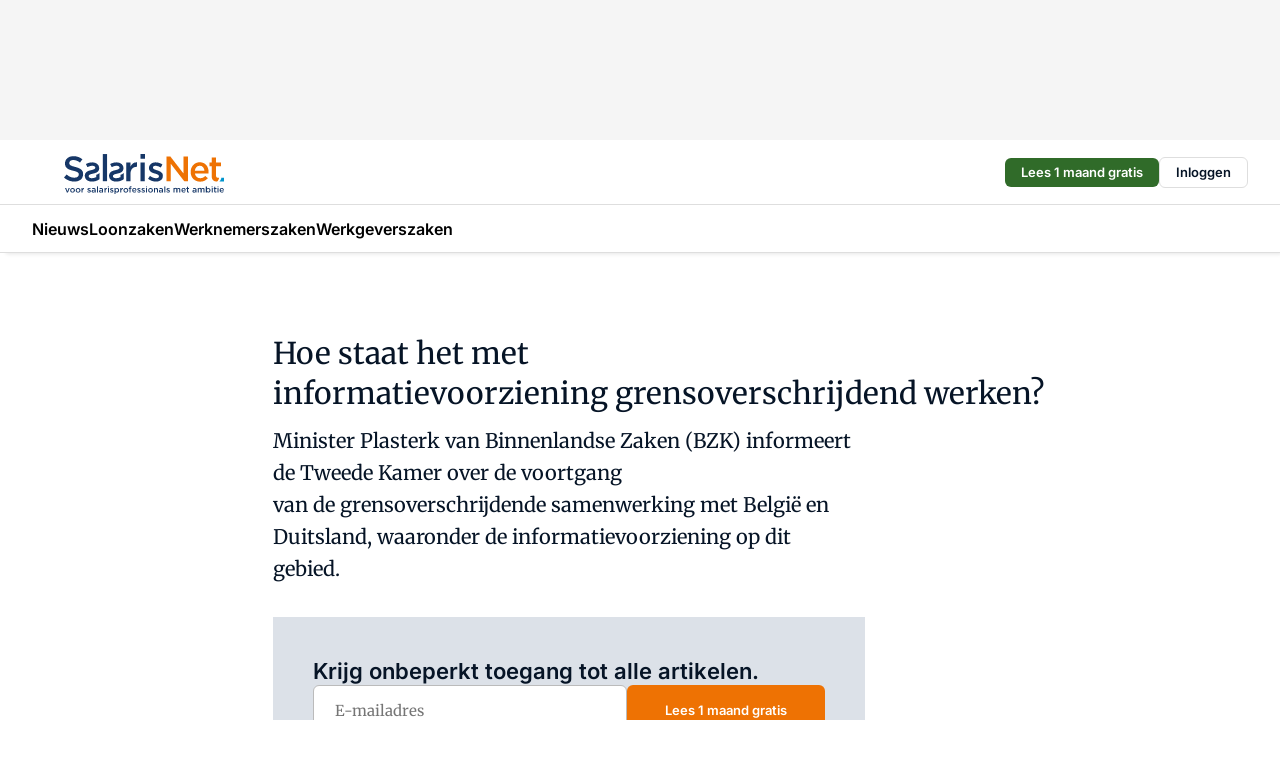

--- FILE ---
content_type: text/html;charset=utf-8
request_url: https://www.salarisnet.nl/3581/hoe-staat-informatievoorziening-grensoverschrijdend-werken
body_size: 145762
content:
<!DOCTYPE html><html  lang="nl"><head><meta charset="utf-8"><meta name="viewport" content="width=device-width, initial-scale=1"><title>Hoe staat het met informatievoorziening grensoverschrijdend werken?</title><link rel="preconnect" href="https://vmn-salarisnet.imgix.net"><script data-vendor="c:salesfeed-TUB6ETxE" async src="https://salarisnet.strategy3talk.nl/" type="didomi/javascript"></script><script>(function(w,d,s,l,i){w[l]=w[l]||[];w[l].push({'gtm.start':new Date().getTime(),event:'gtm.js'});var f=d.getElementsByTagName(s)[0],j=d.createElement(s),dl=l!='dataLayer'?'&l='+l:'';j.async=true;j.src='https://sst.salarisnet.nl/Jisc3o0KF3.js?tg='+i+dl;f.parentNode.insertBefore(j,f);})(window,document,'script','dataLayer','5K2Z9C7N');</script><style>:root .salarisnet {--logo-sm-height:3.2rem;
--logo-sm-width:12.8rem;
--logo-sm-top-offset:0.3rem;
--logo-md-height:4rem;
--logo-md-width:16rem;
--logo-md-top-offset:0.3rem;
--primary-color:#ee7203;
--primary-color-dark:#061426;
--secondary-color:#dce1e8;
--secondary-color-medium:#e8ebf0;
--secondary-color-light:#f3f5f7;
--white-color:#fff;
--black-color:#000;
--grey-color:#838993;
--text-color:var(--primary-color-dark);
--error-color:#e63900;
--warning-color:var(--primary-color-dark);
--warning-color-light:#e6ac00;
--success-color:#18ad8d;
--article-anchor-color:var(--primary-color);
--alt-color:var(--secondary-color);
--alt-color-medium:var(--secondary-color-medium);
--alt-color-light:var(--secondary-color-light);
--bundle-highlighted-background-color:var(--secondary-color);
--bundle-highlighted-text-color:var(--primary-color-dark);
--bundle-highlighted-line-color:var(--secondary-color-medium);
--notification-bg-color:rgba(212, 237, 218, 0.94);
--notification-text-color:var(--primary-color-dark);
--notification-link-color:var(--primary-color-dark);
--notification-link-hover-color:var(--primary-color-dark);
--notification-icon-color:var(--primary-color-dark);
--notification-border:0px solid var(--primary-color);}</style><style>:root {
     --adslot-top--small: 15rem;
     --adslot-top--medium: 14rem;
     --adslot-top--large: 14rem;
    }</style><style>.grid[data-v-73a357e0]{display:flex;flex-direction:column}.grid[data-v-73a357e0]>*{margin-top:var(--spacing-5)}.grid>.gapless-bottom[data-v-73a357e0]+*,.grid>.gapless-top[data-v-73a357e0],.grid[data-v-73a357e0]>:first-child{margin-top:0}</style><style>.row-wrapper.sticky[data-v-6bea25a5]{position:sticky;top:0;z-index:var(--level-1-index)}.row-wrapper.padding[data-v-6bea25a5],.row-wrapper.padding_bottom[data-v-6bea25a5],.row-wrapper.padding_inset[data-v-6bea25a5]{padding-bottom:var(--spacing-5)}.row-wrapper.padding[data-v-6bea25a5],.row-wrapper.padding_inset[data-v-6bea25a5],.row-wrapper.padding_top[data-v-6bea25a5]{padding-top:var(--spacing-5)}.row-wrapper.padding_inset[data-v-6bea25a5]{padding-left:var(--spacing-3);padding-right:var(--spacing-3)}@media(min-width:1280px){.row-wrapper.padding_inset[data-v-6bea25a5]{padding-left:var(--spacing-5);padding-right:var(--spacing-5)}}.row-wrapper.section_header[data-v-6bea25a5]{margin-bottom:calc((var(--spacing-5) - var(--spacing-4))*-1)}.row[data-v-6bea25a5]{--gap:3.2rem;display:flex;flex-direction:column;gap:var(--gap);width:100%}.row.reverse[data-v-6bea25a5]{flex-direction:column-reverse}@media(min-width:766px){.row[data-v-6bea25a5],.row.reverse[data-v-6bea25a5]{flex-direction:row}}.row .column[data-v-6bea25a5]:empty{display:none}@media(min-width:766px){.row .column.ad[data-v-6bea25a5]{flex-shrink:0;width:30rem}.row .column.article[data-v-6bea25a5]{margin-right:calc(11.5rem - var(--gap));width:59.2rem}.row .column.article[data-v-6bea25a5]:not(:only-child){margin-left:auto}}.row .column.hero[data-v-6bea25a5]{background-color:var(--neutral-color-1);margin-top:-15rem;padding:var(--spacing-4) var(--spacing-4) 0 var(--spacing-4);z-index:2}@media(min-width:766px){.row .column.hero[data-v-6bea25a5]{padding:calc(var(--spacing-3)*2) var(--spacing-7) 0 var(--spacing-7)}}@media(max-width:766px){.row .column[data-v-6bea25a5]{width:100%!important}}@media(min-width:766px){.row .column.article+.column.ad[data-v-6bea25a5]:empty{display:flex}}.row[data-v-6bea25a5]:has(.column:only-child):has(.hero){flex-direction:row}@media(max-width:766px){.row[data-v-6bea25a5]:has(.column:nth-child(2)):has(.hero){height:auto!important}}.row[data-v-6bea25a5]:has(.column:nth-child(n+3)):has([type=article_highlight]){flex-direction:column}@media(max-width:1280px){.row:has(.column:nth-child(n+3)):has([type=article_highlight]) .column[data-v-6bea25a5]{width:100%!important}}@media(max-width:1280px)and (min-width:766px){.row:has(.column:nth-child(n+3)):has([type=article_highlight]) .column[data-v-6bea25a5]:is(:nth-child(2),:nth-child(3)){width:calc(50% - 1.6rem)!important}}@media(max-width:1280px){.row[data-v-6bea25a5]:has(.column:nth-child(n+3)):has([type=article_highlight]) .component[type=article_highlight]{max-height:100%}}@media(min-width:766px){.row[data-v-6bea25a5]:has(.column:nth-child(n+3)):has([type=article_highlight]){flex-direction:row;flex-wrap:wrap;justify-content:space-between}}@media(min-width:1280px){.row[data-v-6bea25a5]:has(.column:nth-child(n+3)):has([type=article_highlight]){flex-wrap:nowrap;justify-content:unset}}section[data-v-6bea25a5]:not(:has(.row>.column:not(:empty))){display:none}</style><style>.column.article .image-block,.column.article .paywall .cta-block,.column.article .registration-block{padding-left:var(--spacing-5);padding-right:var(--spacing-5)}</style><style>.column[data-v-e27f241f]{display:flex;flex-direction:column}.column>.component[data-v-e27f241f]:not(:first-child){margin-top:var(--spacing-5)}.column>.component:not(:first-child)[type=article_author_dates][data-v-e27f241f],.column>.component:not(:first-child)[type=article_authors][data-v-e27f241f],.column>.component:not(:first-child)[type=article_dates][data-v-e27f241f],.column>.component:not(:first-child)[type=article_intro][data-v-e27f241f],.column>.component:not(:first-child)[type=article_toc_desktop][data-v-e27f241f]{margin-top:var(--spacing-2)}</style><style>.ad-slot-top[data-v-478f03bd]{background-color:var(--neutral-color-2);display:flex;justify-content:center;min-height:var(--adslot-top--small);padding:.75rem 0}@media(min-width:480px){.ad-slot-top[data-v-478f03bd]{min-height:var(--adslot-top--medium)}}@media(min-width:960px){.ad-slot-top[data-v-478f03bd]{min-height:var(--adslot-top--large)}}.hidden[data-v-478f03bd]{display:none}</style><style>[id^=div-gpt-ad][data-v-edcc89be]{align-items:center;display:flex;justify-content:center}[id^=div-gpt-ad][data-v-edcc89be]:empty{display:none}[section=full_width_ad][data-v-edcc89be]{background-color:var(--neutral-color-2);padding:1.6rem 0;position:relative}[section=full_width_ad][data-v-edcc89be]:before{background-color:inherit;content:"";height:100%;margin-right:-50vw;position:absolute;right:51%;top:0;width:150vw;z-index:-1}</style><style>.app-menu-wrapper[data-v-89194ed1]{width:100%}.app-menu[data-v-89194ed1]{z-index:var(--level-1-index)}.app-menu.open .search-bar[data-v-89194ed1]{display:none}.app-menu.fixed[data-v-89194ed1]{max-height:var(--spacing-6)}.menu-bar[data-v-89194ed1]{align-items:center;display:flex;height:4.8rem}.menu-bar.hidden[data-v-89194ed1]{display:none}.menu-bar .container[data-v-89194ed1]{height:100%}nav[data-v-89194ed1]{align-items:center;display:flex;gap:var(--spacing-2);justify-content:space-between}.search[data-v-89194ed1]{margin-left:var(--spacing-3)}.search svg[data-v-89194ed1]{display:block;height:var(--spacing-4);width:var(--spacing-4)}.search-bar[data-v-89194ed1]{display:none}.search-bar.open[data-v-89194ed1]{display:block;flex:1;margin-left:var(--spacing-3)}@media(min-width:960px){.search-bar.open[data-v-89194ed1]{flex:unset;margin-left:0}}.nav-main[data-v-89194ed1]{display:flex;flex-grow:1;opacity:1;overflow:hidden;transition:opacity 125ms ease-in;visibility:visible}.nav-main.open[data-v-89194ed1]{display:none}@media(min-width:960px){.nav-main[data-v-89194ed1]{overflow:visible}}</style><style>.top-bar[data-v-9e4a1bec]{align-items:center;display:flex;height:auto;justify-content:flex-end;padding-bottom:var(--spacing-1);padding-top:var(--spacing-1);position:relative;z-index:var(--level-2-index)}@media(min-width:960px){.top-bar[data-v-9e4a1bec]{padding-bottom:var(--spacing-2);padding-top:var(--spacing-2)}}.top-bar .app-menu[data-v-9e4a1bec]{align-items:center;display:flex;flex:1;gap:var(--spacing-3);justify-content:flex-end;list-style-type:none;margin:0;padding:0;z-index:1}@media(min-width:960px){.top-bar .app-menu[data-v-9e4a1bec]{height:var(--spacing-5);justify-content:space-between}}.top-bar .app-menu .logo-well[data-v-9e4a1bec]{align-items:center;display:flex;gap:var(--spacing-3);margin-right:auto}.top-bar .app-menu button[data-v-9e4a1bec]{align-items:center;background:none;border:none;cursor:pointer;display:flex;height:var(--spacing-5);padding:0;width:3.2rem}@media(min-width:1280px){.top-bar .app-menu button[data-v-9e4a1bec]{display:none}.top-bar .app-menu button.foldout[data-v-9e4a1bec]{display:flex}}.top-bar .app-menu .actions-wrapper[data-v-9e4a1bec]{display:flex;gap:var(--spacing-3);justify-content:flex-end;padding:0}.top-bar .app-menu .actions-wrapper li[data-v-9e4a1bec]{align-items:center;display:flex}.top-bar .app-menu .actions-wrapper li[data-v-9e4a1bec]:empty{display:none}.top-bar .app-menu .languages[data-v-9e4a1bec] a{text-decoration:none;text-transform:uppercase}.top-bar .app-menu .languages[data-v-9e4a1bec] a.active{font-weight:600}.top-bar .app-menu .languages[data-v-9e4a1bec] li:last-child{border-left:2px solid var(--neutral-color-0);margin-left:var(--spacing-1);padding-left:var(--spacing-1)}</style><style>a[data-v-257cf6b6]{align-items:center;cursor:pointer;display:flex}img[data-v-257cf6b6]{height:var(--logo-sm-height);margin-top:var(--logo-sm-top-offset);width:var(--logo-sm-width)}@media(min-width:1280px){img[data-v-257cf6b6]{height:var(--logo-md-height);margin-top:var(--logo-md-top-offset);width:var(--logo-md-width)}}</style><style>.nav-main[data-v-8a1cb5e3]{height:100%;position:relative}.nav-main[data-v-8a1cb5e3]:after{background-image:linear-gradient(90deg,#fff0,#fff);bottom:0;content:"";height:100%;opacity:1;pointer-events:none;position:absolute;right:0;top:0;transition:opacity .25s ease;width:var(--spacing-5)}@media(min-width:960px){.nav-main[data-v-8a1cb5e3]:after{content:none}}.nav-main.end[data-v-8a1cb5e3]:after{opacity:0}.nav-main>ul[data-v-8a1cb5e3]{-ms-overflow-style:none;display:flex;gap:var(--spacing-3);height:100%;list-style-type:none;overflow-x:auto;overflow-y:hidden;padding:0;scroll-behavior:smooth;scrollbar-width:none}@media(min-width:960px){.nav-main>ul[data-v-8a1cb5e3]{gap:var(--spacing-4);overflow-x:visible;overflow-y:visible}}@media(min-width:960px){.nav-main>ul>li:focus .dropdown[data-v-8a1cb5e3],.nav-main>ul>li:focus-within .dropdown[data-v-8a1cb5e3],.nav-main>ul>li:hover .dropdown[data-v-8a1cb5e3]{opacity:1;transform:scale(1) translateY(5px);visibility:visible}}.nav-main>ul>li.active a[data-v-8a1cb5e3]{position:relative}.nav-main>ul>li.active a[data-v-8a1cb5e3]:after{background:var(--active-menu,var(--primary-color));bottom:0;content:"";height:3px;position:absolute;width:100%}</style><style>span[data-v-70aa4d73]{cursor:pointer}a[data-v-70aa4d73],span[data-v-70aa4d73]{align-items:center;color:var(--black-color);display:flex;flex-shrink:0;font-family:var(--text-menu-font-family);font-size:var(--text-menu-sm-font-size);font-weight:var(--text-menu-font-weight);gap:var(--spacing-default);height:100%;position:relative;text-decoration:none;white-space:nowrap;word-break:keep-all}@media(min-width:1280px){a[data-v-70aa4d73],span[data-v-70aa4d73]{font-size:var(--text-menu-md-font-size)}}a .icon[data-v-70aa4d73],span .icon[data-v-70aa4d73]{display:none}@media(min-width:766px){a .icon[data-v-70aa4d73],span .icon[data-v-70aa4d73]{display:block}}.badge[data-v-70aa4d73]{background-color:var(--primary-color);border-radius:var(--border-radius-round);color:var(--neutral-color-1);font-family:var(--local-font-family,var(--text-tag-font-family));font-size:var(--local-font-size,var(--text-tag-sm-font-size));font-weight:var(--local-font-weight,var(--text-tag-font-weight));height:var(--spacing-3);line-height:var(--local-line-height,var(--text-tag-sm-line-height));position:absolute;right:calc(var(--spacing-2)*-1);text-align:center;text-transform:uppercase;top:0;width:var(--spacing-3)}@media(min-width:1280px){.badge[data-v-70aa4d73]{font-size:var(--local-font-size,var(--text-tag-md-font-size));font-weight:var(--local-font-weight,var(--text-tag-md-font-weight,var(--text-tag-font-weight)));line-height:var(--local-line-height,var(--text-tag-md-line-height))}}</style><style>.dropdown[data-v-b5c58b99]{background-color:var(--neutral-color-1);border-radius:var(--border-radius);box-shadow:0 3px 20px #0000001a;display:flex;flex-direction:column;gap:var(--spacing-3);list-style-type:none;opacity:0;padding:var(--spacing-4) 0;position:absolute;transform:scale(.95) translateY(0);transition:all 125ms ease-out;visibility:hidden;width:25rem;z-index:var(--level-2-index)}.dropdown .item a[data-v-b5c58b99]{display:block;font-family:var(--local-font-family,var(--text-body-font-family));font-size:var(--local-font-size,var(--text-body-sm-font-size));font-weight:var(--local-font-weight,var(--text-body-font-weight));line-height:var(--local-line-height,var(--text-body-sm-line-height));padding:0 var(--spacing-4);text-decoration:none}@media(min-width:1280px){.dropdown .item a[data-v-b5c58b99]{font-size:var(--local-font-size,var(--text-body-md-font-size));font-weight:var(--local-font-weight,var(--text-body-md-font-weight,var(--text-body-font-weight)));line-height:var(--local-line-height,var(--text-body-md-line-height))}}.dropdown .item a[data-v-b5c58b99]:hover{color:var(--primary-color)}</style><style>.actions[data-v-7bf43473]{align-items:center;display:flex;gap:var(--spacing-1);justify-content:flex-end}.action[data-v-7bf43473],.relative[data-v-7bf43473]{display:flex;position:relative}.action[data-v-7bf43473]{align-items:center;background:none;border:0;color:var(--primary-color-dark);cursor:pointer;height:2.4rem;outline:none;padding:0;text-decoration:none}.action .count[data-v-7bf43473]{align-items:center;color:var(--neutral-color-1);display:flex;font-family:var(--heading-font);font-size:1.2rem;font-weight:600;justify-content:center;line-height:var(--spacing-3)}.action .count[data-v-7bf43473],.action.unread[data-v-7bf43473]:after{background-color:#e2001a;border-radius:var(--border-radius-round);height:1.6rem;left:var(--spacing-3);position:absolute;top:calc(var(--spacing-1)*-1);width:1.6rem}.action.unread[data-v-7bf43473]:after{content:""}.action .indicator[data-v-7bf43473]{align-items:center;background-color:var(--neutral-color-4);border-radius:100%;display:flex;height:var(--spacing-3);left:var(--spacing-3);position:absolute;top:calc(var(--spacing-1)*-1);width:var(--spacing-3)}.action .indicator.authenticated[data-v-7bf43473]{background-color:#0a9e0a}.action .indicator span[data-v-7bf43473]{color:var(--white-color)}.onboarding[data-v-7bf43473],.user_logged_out[data-v-7bf43473]{position:absolute;right:-.5rem;top:4.2rem}@media(min-width:1280px){.onboarding[data-v-7bf43473],.user_logged_out[data-v-7bf43473]{right:-4rem}}@media(min-width:480px){.user_logged_in[data-v-7bf43473]{left:unset;position:absolute;right:-.5rem;top:4.2rem}}@media(min-width:480px)and (min-width:1280px){.user_logged_in[data-v-7bf43473]{right:-4rem}}.onboarding[data-v-7bf43473]{right:-4.5rem}@media(min-width:1280px){.onboarding[data-v-7bf43473]{right:-4rem}}.dropdown-enter-active[data-v-7bf43473]{transition:all .1s ease-out}.dropdown-leave-active[data-v-7bf43473]{transition:all 75ms ease-in}.dropdown-enter-from[data-v-7bf43473],.dropdown-leave-to[data-v-7bf43473]{opacity:0;transform:scale(.95) translateY(-5px)}.dropdown-enter-to[data-v-7bf43473],.dropdown-leave-from[data-v-7bf43473]{opacity:1;transform:scale(1) translateY(0)}</style><style>.app-menu-user-logged-out[data-v-27987ea9]{background-color:var(--neutral-color-1);border-radius:var(--border-radius);box-shadow:0 0 10px 5px #0000001a;width:30rem;z-index:var(--level-2-index)}.app-menu-user-logged-out[data-v-27987ea9]:before{background-color:var(--neutral-color-1);content:"";height:2rem;position:absolute;right:1.2rem;top:-1rem;transform:rotate(45deg);width:2rem}@media(min-width:1280px){.app-menu-user-logged-out[data-v-27987ea9]:before{right:4.7rem}}.app-menu-user-logged-out .close[data-v-27987ea9]{all:unset;align-self:flex-end;cursor:pointer;position:absolute;right:var(--spacing-2);top:var(--spacing-2);z-index:1}.app-menu-user-logged-out .close+li[data-v-27987ea9]{border-top:none;margin-top:0}.app-menu-user-logged-out ul[data-v-27987ea9]{display:flex;flex-direction:column;list-style-type:none;padding:var(--spacing-1) 0}.app-menu-user-logged-out ul>li[data-v-27987ea9]{border-top:1px solid var(--border-color);padding:var(--spacing-1) var(--spacing-4);position:relative}.app-menu-user-logged-out ul>li[data-v-27987ea9]:first-of-type{padding-right:var(--spacing-5)}.app-menu-user-logged-out ul>li+li.remove-border[data-v-27987ea9],.app-menu-user-logged-out ul>li.remove-border+li[data-v-27987ea9],.app-menu-user-logged-out ul>li[data-v-27987ea9]:first-child{border-top:none;margin-top:0}.app-menu-user-logged-out ul>li[data-v-27987ea9]:empty{display:none}.app-menu-user-logged-out ul>li p[data-v-27987ea9],.app-menu-user-logged-out ul>li span[data-v-27987ea9]:not(.icon){display:inline-block;font-family:var(--local-font-family,var(--text-body-font-family));font-size:var(--local-font-size,var(--text-body-sm-font-size));font-weight:var(--local-font-weight,var(--text-body-font-weight));line-height:var(--local-line-height,var(--text-body-sm-line-height));overflow:hidden;text-overflow:ellipsis;width:100%}@media(min-width:1280px){.app-menu-user-logged-out ul>li p[data-v-27987ea9],.app-menu-user-logged-out ul>li span[data-v-27987ea9]:not(.icon){font-size:var(--local-font-size,var(--text-body-md-font-size));font-weight:var(--local-font-weight,var(--text-body-md-font-weight,var(--text-body-font-weight)));line-height:var(--local-line-height,var(--text-body-md-line-height))}}.app-menu-user-logged-out ul>li .link[data-v-27987ea9]{all:unset;align-items:center;cursor:pointer;display:flex;font-family:var(--local-font-family,var(--text-body-font-family));font-size:var(--local-font-size,var(--text-body-sm-font-size));font-weight:var(--local-font-weight,var(--text-body-font-weight));justify-content:space-between;line-height:var(--local-line-height,var(--text-body-sm-line-height));-webkit-text-decoration:solid underline transparent 1px;text-decoration:solid underline transparent 1px;text-underline-offset:var(--spacing-default);transition:color var(--transition-speed),text-decoration-color var(--transition-speed);vertical-align:text-top}@media(min-width:1280px){.app-menu-user-logged-out ul>li .link[data-v-27987ea9]{font-size:var(--local-font-size,var(--text-body-md-font-size));font-weight:var(--local-font-weight,var(--text-body-md-font-weight,var(--text-body-font-weight)));line-height:var(--local-line-height,var(--text-body-md-line-height))}}.app-menu-user-logged-out ul>li .link[data-v-27987ea9]:hover{text-decoration-color:#000}.app-menu-user-logged-out ul>li .link.small[data-v-27987ea9]{margin-bottom:var(--spacing-2);margin-top:.4rem;text-decoration:underline}.app-menu-user-logged-out ul>li .link.small[data-v-27987ea9]:hover{text-decoration-color:transparent}.app-menu-user-logged-out ul>li .link.small[data-v-27987ea9]{font-family:var(--local-font-family,var(--text-note-font-family));font-size:var(--local-font-size,var(--text-note-sm-font-size));font-weight:var(--local-font-weight,var(--text-note-font-weight));line-height:var(--local-line-height,var(--text-note-sm-line-height))}@media(min-width:1280px){.app-menu-user-logged-out ul>li .link.small[data-v-27987ea9]{font-size:var(--local-font-size,var(--text-note-md-font-size));font-weight:var(--local-font-weight,var(--text-note-md-font-weight,var(--text-note-font-weight)));line-height:var(--local-line-height,var(--text-note-md-line-height))}}.app-menu-user-logged-out ul>li .toggle[data-v-27987ea9]{align-items:center;display:flex;font-family:var(--local-font-family,var(--text-body-font-family));font-size:var(--local-font-size,var(--text-body-sm-font-size));font-weight:var(--local-font-weight,var(--text-body-font-weight));gap:var(--spacing-1);justify-content:space-between;line-height:var(--local-line-height,var(--text-body-sm-line-height))}@media(min-width:1280px){.app-menu-user-logged-out ul>li .toggle[data-v-27987ea9]{font-size:var(--local-font-size,var(--text-body-md-font-size));font-weight:var(--local-font-weight,var(--text-body-md-font-weight,var(--text-body-font-weight)));line-height:var(--local-line-height,var(--text-body-md-line-height))}}.app-menu-user-logged-out ul>li .toggle .icon[data-v-27987ea9]{flex-shrink:0;margin-left:auto}</style><style>.headline[data-v-61555ae3]{align-items:flex-start;display:flex;flex-direction:column;gap:1.2rem}h1[data-v-61555ae3]{font-family:var(--local-font-family,var(--text-h1-font-family));font-size:var(--local-font-size,var(--text-h1-sm-font-size));font-weight:var(--local-font-weight,var(--text-h1-font-weight));line-height:var(--local-line-height,var(--text-h1-sm-line-height));text-wrap:balance}@media(min-width:1280px){h1[data-v-61555ae3]{font-size:var(--local-font-size,var(--text-h1-md-font-size));font-weight:var(--local-font-weight,var(--text-h1-md-font-weight,var(--text-h1-font-weight)));line-height:var(--local-line-height,var(--text-h1-md-line-height))}}</style><style>.label[data-v-18c593f2]{background-color:var(--secondary-color-medium);display:inline-flex;padding:var(--spacing-default) var(--spacing-1)}.label.exclusive[data-v-18c593f2]{background-color:var(--primary-color);color:var(--neutral-color-1)}.label[data-v-18c593f2]{font-family:var(--local-font-family,var(--text-tag-font-family));font-size:var(--local-font-size,var(--text-tag-sm-font-size));font-weight:var(--local-font-weight,var(--text-tag-font-weight));line-height:var(--local-line-height,var(--text-tag-sm-line-height));text-transform:uppercase}@media(min-width:1280px){.label[data-v-18c593f2]{font-size:var(--local-font-size,var(--text-tag-md-font-size));font-weight:var(--local-font-weight,var(--text-tag-md-font-weight,var(--text-tag-font-weight)));line-height:var(--local-line-height,var(--text-tag-md-line-height))}}</style><style>a[data-v-658fbb01],span[data-v-658fbb01]{color:var(--primary-color);font-family:var(--local-font-family,var(--text-intro-font-family));font-size:var(--local-font-size,var(--text-intro-sm-font-size));font-weight:var(--local-font-weight,var(--text-intro-font-weight));line-height:var(--local-line-height,var(--text-intro-sm-line-height));margin-right:.5rem;text-decoration:none}@media(min-width:1280px){a[data-v-658fbb01],span[data-v-658fbb01]{font-size:var(--local-font-size,var(--text-intro-md-font-size));font-weight:var(--local-font-weight,var(--text-intro-md-font-weight,var(--text-intro-font-weight)));line-height:var(--local-line-height,var(--text-intro-md-line-height))}}a.capitalize[data-v-658fbb01],span.capitalize[data-v-658fbb01]{text-transform:capitalize}a.uppercase[data-v-658fbb01],span.uppercase[data-v-658fbb01]{text-transform:uppercase}a.lowercase[data-v-658fbb01],span.lowercase[data-v-658fbb01]{text-transform:lowercase}a[data-v-658fbb01]:hover{text-decoration:underline}p[data-v-658fbb01]{font-family:var(--local-font-family,var(--text-intro-font-family));font-size:1.7rem;font-size:var(--local-font-size,var(--text-intro-sm-font-size));font-weight:var(--local-font-weight,var(--text-intro-font-weight));line-height:2.8rem;line-height:var(--local-line-height,var(--text-intro-sm-line-height));position:relative}@media(min-width:1280px){p[data-v-658fbb01]{font-size:var(--local-font-size,var(--text-intro-md-font-size));font-weight:var(--local-font-weight,var(--text-intro-md-font-weight,var(--text-intro-font-weight)));line-height:var(--local-line-height,var(--text-intro-md-line-height))}}@media(min-width:766px){p[data-v-658fbb01]{font-size:2rem;line-height:3.2rem}}p.fade[data-v-658fbb01]:after{background:transparent linear-gradient(transparent 0,var(--neutral-color-1));content:"";display:block;height:100%;left:0;position:absolute;right:0;top:0;width:100%}p.blur[data-v-658fbb01]{filter:blur(.5rem);-webkit-user-select:none;-moz-user-select:none;user-select:none}p.increased-font-size[data-v-658fbb01]{--text-intro-sm-font-size:1.7rem;--text-intro-sm-line-height:2.8rem}@media(min-width:1280px){p.increased-font-size[data-v-658fbb01]{--text-intro-md-font-size:2.4rem;--text-intro-md-line-height:3.6rem}}</style><style>.paywall[data-v-2825c4c3]{display:flex;flex-direction:column;gap:var(--spacing-5)}.gapless-bottom[data-v-2825c4c3]{margin-bottom:calc(var(--spacing-5)*-1)}.gapless-top[data-v-2825c4c3]{margin-top:calc(var(--spacing-5)*-1)}</style><style>section[data-v-122b1340]{background-color:#141414}footer[data-v-122b1340]{display:flex;flex-direction:column;gap:3.2rem;padding:var(--spacing-5) var(--spacing-3)}@media(min-width:680px){footer[data-v-122b1340]{flex-direction:row}}@media(min-width:1280px){footer[data-v-122b1340]{padding:var(--spacing-5) 0}}ul[data-v-122b1340]{list-style-type:none;padding:0}li[data-v-122b1340]:empty{display:none}.first-column[data-v-122b1340]{gap:2.4rem}.first-column[data-v-122b1340],.first-column .main[data-v-122b1340]{display:flex;flex-direction:column}.first-column .main[data-v-122b1340]{gap:.6rem;margin-top:0;word-break:break-word}.first-column .main li a[data-v-122b1340]{color:#d0d0d0;font-family:Inter,sans-serif;font-size:2.2rem;font-weight:600;line-height:2.8rem;text-decoration:none}.first-column .main li a[data-v-122b1340]:hover{text-decoration:underline}.first-column .service[data-v-122b1340]{display:flex;flex-direction:column}.first-column .service li a[data-v-122b1340]{color:#d0d0d0;font-family:Inter,sans-serif;font-size:1.4rem;line-height:2.6rem;text-decoration:none}.first-column .service li a[data-v-122b1340]:hover{text-decoration:underline}.columns[data-v-122b1340]{display:flex;flex:1;flex-direction:column;gap:var(--spacing-6)}@media(min-width:680px){.columns[data-v-122b1340]{border-left:1px solid var(--neutral-colors-neutral-color-3,var(--neutral-color-3));flex-direction:row;flex-wrap:wrap;margin-left:var(--spacing-3);padding-left:var(--spacing-6)}}.column[data-v-122b1340]{display:flex;flex:1 1 0;flex-direction:column;gap:2rem}@media(min-width:680px){.column[data-v-122b1340]{gap:3rem}}.column ul[data-v-122b1340]{display:flex;flex-direction:column;gap:1rem;margin-top:1.2rem}.column h3[data-v-122b1340],.column h3 a[data-v-122b1340]{color:#d0d0d0;font-family:var(--local-font-family,var(--text-h4-font-family));font-size:var(--local-font-size,var(--text-h4-sm-font-size));font-weight:var(--local-font-weight,var(--text-h4-font-weight));line-height:var(--local-line-height,var(--text-h4-sm-line-height));text-decoration:none}@media(min-width:1280px){.column h3[data-v-122b1340],.column h3 a[data-v-122b1340]{font-size:var(--local-font-size,var(--text-h4-md-font-size));font-weight:var(--local-font-weight,var(--text-h4-md-font-weight,var(--text-h4-font-weight)));line-height:var(--local-line-height,var(--text-h4-md-line-height))}}.column li a[data-v-122b1340]{color:#d0d0d0;font-family:var(--local-font-family,var(--text-body-font-family));font-size:var(--local-font-size,var(--text-body-sm-font-size));font-weight:var(--local-font-weight,var(--text-body-font-weight));line-height:var(--local-line-height,var(--text-body-sm-line-height));text-decoration:none}@media(min-width:1280px){.column li a[data-v-122b1340]{font-size:var(--local-font-size,var(--text-body-md-font-size));font-weight:var(--local-font-weight,var(--text-body-md-font-weight,var(--text-body-font-weight)));line-height:var(--local-line-height,var(--text-body-md-line-height))}}.column li a[data-v-122b1340]:hover{text-decoration:underline}</style><style>section[data-v-6a424255]{background-color:var(--neutral-color-0);border-top:1px solid var(--neutral-color-4)}footer[data-v-6a424255]{align-items:flex-start;display:flex;flex-direction:column;gap:var(--spacing-4);margin:0 auto;max-width:1216px;padding-bottom:var(--spacing-5);padding-top:var(--spacing-4)}@media(min-width:766px){footer[data-v-6a424255]{align-items:center;flex-direction:row;gap:var(--spacing-5);justify-content:space-between;padding-bottom:var(--spacing-4);padding-top:var(--spacing-4)}}footer[data-v-6a424255] p a{color:var(--secondary-color);-webkit-text-decoration:underline solid var(--neutral-color-4);text-decoration:underline solid var(--neutral-color-4);text-underline-offset:var(--spacing-default);transition:text-decoration-color var(--transition-speed)}footer[data-v-6a424255] p a:hover{text-decoration-color:transparent}figure[data-v-6a424255]{background-image:url(https://n3-cdn.vakmedianet.com/_nuxt/vmn_logo.CyILlyQm.svg);background-repeat:no-repeat;background-size:90px 40px;display:none;flex-shrink:0;height:40px;width:90px}@media(min-width:766px){figure[data-v-6a424255]{display:block}}caption[data-v-6a424255]{display:none}p[data-v-6a424255]{color:var(--secondary-color);flex-grow:1;font-family:var(--local-font-family,var(--text-body-font-family));font-size:var(--local-font-size,var(--text-body-sm-font-size));font-weight:var(--local-font-weight,var(--text-body-font-weight));line-height:var(--local-line-height,var(--text-body-sm-line-height));opacity:.75}@media(min-width:1280px){p[data-v-6a424255]{font-size:var(--local-font-size,var(--text-body-md-font-size));font-weight:var(--local-font-weight,var(--text-body-md-font-weight,var(--text-body-font-weight)));line-height:var(--local-line-height,var(--text-body-md-line-height))}}ul[data-v-6a424255]{display:flex;gap:2rem;list-style-type:none;padding:0}@media(min-width:766px){ul[data-v-6a424255]{margin-left:5rem}}li a[data-v-6a424255]{align-items:center;background:var(--primary-color);border-radius:100%;display:flex;height:3.6rem;justify-content:center;text-decoration:none;width:3.6rem}li a span[data-v-6a424255]{color:var(--white-color)}</style><style>.overlay .highlight-block-wrapper .flex{padding:0}.overlay:has(.column:empty){display:none}</style><style>.overlay[data-v-4b46ad33]{display:flex}.overlay.overlay_bottom_right[data-v-4b46ad33],.overlay.overlay_center[data-v-4b46ad33]{box-shadow:0 4px 10px #00000040;position:fixed;z-index:801}.overlay.overlay_bottom_right[data-v-4b46ad33]{border-radius:var(--border-radius);bottom:var(--spacing-4);box-shadow:0 4px 10px #00000040;left:0;margin-left:auto;margin-right:auto;max-height:48rem;max-width:960px;overflow:auto;right:0;width:90%}@media(min-width:1280px){.overlay.overlay_bottom_right[data-v-4b46ad33]{bottom:var(--spacing-6);height:100%;height:var(--v71b9abd0);left:unset;right:var(--spacing-6);width:var(--v2dca99fd)}}.overlay.overlay_center[data-v-4b46ad33]{inset:0}@media(min-width:766px){.overlay.overlay_center[data-v-4b46ad33]{border-radius:var(--border-radius);height:-moz-fit-content;height:fit-content;margin:auto;max-height:60rem;max-width:960px;overflow:auto;width:calc(100% - var(--spacing-3)*2)}}.overlay.scrolling[data-v-4b46ad33]{overflow-y:auto}.overlay>div[data-v-4b46ad33]{display:flex;flex-direction:column;gap:3.2rem;width:100%}@media(min-width:680px){.overlay>div[data-v-4b46ad33]{flex-direction:row}}.overlay>div.local_container[data-v-4b46ad33]{margin:0 auto;max-width:1216px}.overlay>div>button[data-v-4b46ad33]{align-items:center;background:none;border:0;cursor:pointer;display:flex;justify-content:center;padding:var(--spacing-3);position:absolute;right:0;top:0;z-index:5}.overlay>div>button svg[data-v-4b46ad33]{height:var(--spacing-3);width:var(--spacing-3)}.padding[data-v-4b46ad33],.padding_bottom[data-v-4b46ad33],.padding_inset[data-v-4b46ad33]{padding-bottom:var(--spacing-5)}.padding[data-v-4b46ad33],.padding_inset[data-v-4b46ad33],.padding_top[data-v-4b46ad33]{padding-top:var(--spacing-5)}.padding_inset[data-v-4b46ad33]{padding-left:var(--spacing-3);padding-right:var(--spacing-3)}@media(min-width:1280px){.padding_inset[data-v-4b46ad33]{padding-left:var(--spacing-5);padding-right:var(--spacing-5)}}.overlay_bottom_wrapper[data-v-4b46ad33]{bottom:0;left:0;overflow-y:scroll;overscroll-behavior-y:contain;position:fixed;right:0;scrollbar-width:none;z-index:801}.overlay_bottom_wrapper .overlay_bottom[data-v-4b46ad33]{transform:translateY(var(--v25591c10))}.no-spacing[data-v-4b46ad33] .component:not(:first-child){margin-top:0}</style><style>.registration-block[data-v-60bdda54]{display:flex;flex-direction:column;gap:var(--spacing-4)}.registration-block.border[data-v-60bdda54]{border:1px solid var(--neutral-color-4);border-radius:var(--border-radius);padding:var(--spacing-4)}h2[data-v-60bdda54]{font-family:var(--local-font-family,var(--text-h2-font-family));font-size:var(--local-font-size,var(--text-h2-sm-font-size));font-weight:var(--local-font-weight,var(--text-h2-font-weight));line-height:var(--local-line-height,var(--text-h2-sm-line-height))}@media(min-width:1280px){h2[data-v-60bdda54]{font-size:var(--local-font-size,var(--text-h2-md-font-size));font-weight:var(--local-font-weight,var(--text-h2-md-font-weight,var(--text-h2-font-weight)));line-height:var(--local-line-height,var(--text-h2-md-line-height))}}h3[data-v-60bdda54]{font-family:var(--local-font-family,var(--text-h3-font-family));font-size:var(--local-font-size,var(--text-h3-sm-font-size));font-weight:var(--local-font-weight,var(--text-h3-font-weight));line-height:var(--local-line-height,var(--text-h3-sm-line-height))}@media(min-width:1280px){h3[data-v-60bdda54]{font-size:var(--local-font-size,var(--text-h3-md-font-size));font-weight:var(--local-font-weight,var(--text-h3-md-font-weight,var(--text-h3-font-weight)));line-height:var(--local-line-height,var(--text-h3-md-line-height))}}h4[data-v-60bdda54]{font-family:var(--local-font-family,var(--text-h4-font-family));font-size:var(--local-font-size,var(--text-h4-sm-font-size));font-weight:var(--local-font-weight,var(--text-h4-font-weight));line-height:var(--local-line-height,var(--text-h4-sm-line-height))}@media(min-width:1280px){h4[data-v-60bdda54]{font-size:var(--local-font-size,var(--text-h4-md-font-size));font-weight:var(--local-font-weight,var(--text-h4-md-font-weight,var(--text-h4-font-weight)));line-height:var(--local-line-height,var(--text-h4-md-line-height))}}.text[data-v-60bdda54],h3[data-v-60bdda54],h4[data-v-60bdda54]{list-style-position:inside;margin:0;padding-left:0}form[data-v-60bdda54]{display:flex;flex-direction:column;gap:var(--spacing-3)}@media(min-width:766px){form[data-v-60bdda54]{flex-direction:row}}form input[data-v-60bdda54]{--text-body-sm-font-size:1.6rem;border:1px solid var(--neutral-color-4);border-radius:var(--border-radius);font-family:var(--local-font-family,var(--text-body-font-family));font-size:var(--local-font-size,var(--text-body-sm-font-size));font-weight:var(--local-font-weight,var(--text-body-font-weight));height:5rem;line-height:var(--local-line-height,var(--text-body-sm-line-height));outline:none;padding:0 2.1rem;width:100%}@media(min-width:1280px){form input[data-v-60bdda54]{font-size:var(--local-font-size,var(--text-body-md-font-size));font-weight:var(--local-font-weight,var(--text-body-md-font-weight,var(--text-body-font-weight)));line-height:var(--local-line-height,var(--text-body-md-line-height))}}form button[data-v-60bdda54]{flex-shrink:0;height:5rem;padding:0 3.8rem}.login[data-v-60bdda54]{font-family:var(--local-font-family,var(--text-note-font-family));font-size:var(--local-font-size,var(--text-note-sm-font-size));font-weight:var(--local-font-weight,var(--text-note-font-weight));line-height:var(--local-line-height,var(--text-note-sm-line-height))}@media(min-width:1280px){.login[data-v-60bdda54]{font-size:var(--local-font-size,var(--text-note-md-font-size));font-weight:var(--local-font-weight,var(--text-note-md-font-weight,var(--text-note-font-weight)));line-height:var(--local-line-height,var(--text-note-md-line-height))}}@keyframes ellipsis-60bdda54{to{width:20px}}</style><style>p[data-v-51931df1]{font-family:var(--local-font-family,var(--text-note-font-family));font-size:var(--local-font-size,var(--text-note-sm-font-size));font-weight:var(--local-font-weight,var(--text-note-font-weight));line-height:var(--local-line-height,var(--text-note-sm-line-height))}@media(min-width:1280px){p[data-v-51931df1]{font-size:var(--local-font-size,var(--text-note-md-font-size));font-weight:var(--local-font-weight,var(--text-note-md-font-weight,var(--text-note-font-weight)));line-height:var(--local-line-height,var(--text-note-md-line-height))}}</style><style>a[data-v-17840087]{-webkit-text-decoration:underline solid var(--neutral-color-0);text-decoration:underline solid var(--neutral-color-0);text-underline-offset:var(--spacing-default);transition:text-decoration-color var(--transition-speed)}a[data-v-17840087]:hover{text-decoration-color:transparent}</style><style>.login[data-v-a4d972cd]{background-color:var(--v19dae6e4);cursor:pointer;font-family:var(--local-font-family,var(--text-note-font-family));font-size:var(--local-font-size,var(--text-note-sm-font-size));font-weight:var(--local-font-weight,var(--text-note-font-weight));line-height:var(--spacing-3)!important;line-height:var(--local-line-height,var(--text-note-sm-line-height));min-height:var(--spacing-4);padding:var(--spacing-1);text-align:center;text-decoration:none;transition:background-color var(--transition-speed) ease;width:100%}@media(min-width:1280px){.login[data-v-a4d972cd]{font-size:var(--local-font-size,var(--text-note-md-font-size));font-weight:var(--local-font-weight,var(--text-note-md-font-weight,var(--text-note-font-weight)));line-height:var(--local-line-height,var(--text-note-md-line-height))}}.login div[data-v-a4d972cd]{display:inline}.login span[data-v-a4d972cd]{text-decoration:underline}.login[data-v-a4d972cd]:hover{background-color:var(--v6533e5fe)}.login.border[data-v-a4d972cd]{border-bottom:1px solid var(--neutral-color-3)}</style><link rel="stylesheet" href="https://n3-cdn.vakmedianet.com/_nuxt/entry.CrNbaaBK.css" crossorigin><link rel="stylesheet" href="https://n3-cdn.vakmedianet.com/_nuxt/layout.DnV1_VSc.css" crossorigin><link rel="stylesheet" href="https://n3-cdn.vakmedianet.com/_nuxt/logo.vKg9T3Iz.css" crossorigin><link rel="stylesheet" href="https://n3-cdn.vakmedianet.com/_nuxt/mobile.Ql21fcEl.css" crossorigin><link rel="stylesheet" href="https://n3-cdn.vakmedianet.com/_nuxt/actions.DOJh6NbI.css" crossorigin><link rel="stylesheet" href="https://n3-cdn.vakmedianet.com/_nuxt/toggle.DLz-BAYo.css" crossorigin><link rel="stylesheet" href="https://n3-cdn.vakmedianet.com/_nuxt/nav-main.DPixcNGH.css" crossorigin><link rel="stylesheet" href="https://n3-cdn.vakmedianet.com/_nuxt/content-label.COQKWfn_.css" crossorigin><link rel="stylesheet" href="https://n3-cdn.vakmedianet.com/_nuxt/features-list.Cr9qz7fZ.css" crossorigin><link rel="stylesheet" href="https://n3-cdn.vakmedianet.com/_nuxt/ga-link.CEpR9DG3.css" crossorigin><style>:where(.i-vmn\:account){display:inline-block;width:1em;height:1em;background-color:currentColor;-webkit-mask-image:var(--svg);mask-image:var(--svg);-webkit-mask-repeat:no-repeat;mask-repeat:no-repeat;-webkit-mask-size:100% 100%;mask-size:100% 100%;--svg:url("data:image/svg+xml,%3Csvg xmlns='http://www.w3.org/2000/svg' viewBox='0 0 32 32' width='32' height='32'%3E%3Cg fill='none'%3E %3Cg stroke='black' stroke-linecap='round' stroke-linejoin='round' stroke-miterlimit='1' clip-path='url(%23svgID0)'%3E %3Cpath stroke-width='2' d='M15 17a6 6 0 100-12 6 6 0 000 12' /%3E %3Cpath stroke-width='1.955' d='M5 27c0-4.04 4.553-7.32 10.16-7.32S25.32 22.96 25.32 27' /%3E %3C/g%3E %3Cdefs%3E %3CclipPath id='svgID0'%3E %3Cpath fill='%23fff' d='M4 4h23v24H4z' /%3E %3C/clipPath%3E %3C/defs%3E %3C/g%3E%3C/svg%3E")}:where(.i-vmn\:chevron-down){display:inline-block;width:1em;height:1em;background-color:currentColor;-webkit-mask-image:var(--svg);mask-image:var(--svg);-webkit-mask-repeat:no-repeat;mask-repeat:no-repeat;-webkit-mask-size:100% 100%;mask-size:100% 100%;--svg:url("data:image/svg+xml,%3Csvg xmlns='http://www.w3.org/2000/svg' viewBox='0 0 32 32' width='32' height='32'%3E%3Cg fill='none'%3E %3Cg clip-path='url(%23svgID0)'%3E %3Cpath stroke='black' stroke-linecap='round' stroke-linejoin='round' stroke-miterlimit='1.5' stroke-width='2' d='m24 12-8 8-8-8' /%3E %3C/g%3E %3Cdefs%3E %3CclipPath id='svgID0'%3E %3Cpath fill='%23fff' d='M7 11h18v10H7z' /%3E %3C/clipPath%3E %3C/defs%3E %3C/g%3E%3C/svg%3E")}:where(.i-vmn\:facebook){display:inline-block;width:1em;height:1em;background-color:currentColor;-webkit-mask-image:var(--svg);mask-image:var(--svg);-webkit-mask-repeat:no-repeat;mask-repeat:no-repeat;-webkit-mask-size:100% 100%;mask-size:100% 100%;--svg:url("data:image/svg+xml,%3Csvg xmlns='http://www.w3.org/2000/svg' viewBox='0 0 32 32' width='32' height='32'%3E%3Cg fill='none'%3E %3Cg clip-path='url(%23svgID1)'%3E %3Cmask id='svgID0' width='24' height='25' x='4' y='3' maskUnits='userSpaceOnUse' style='mask-type:luminance'%3E %3Cpath fill='%23fff' d='M27.477 4H4v23.477h23.477z' /%3E %3C/mask%3E %3Cg mask='url(%23svgID0)'%3E %3Cpath fill='black' d='M21.843 4.168v3.726h-2.224q-1.214 0-1.643.507t-.423 1.524v2.667h4.14l-.555 4.177h-3.58v10.708h-4.317V16.769H9.635v-4.177h3.606V9.517q0-2.625 1.467-4.071 1.467-1.447 3.909-1.447a23 23 0 013.226.17' /%3E %3C/g%3E %3C/g%3E %3Cdefs%3E %3CclipPath id='svgID1'%3E %3Cpath fill='%23fff' d='M4 4h24v24H4z' /%3E %3C/clipPath%3E %3C/defs%3E %3C/g%3E%3C/svg%3E")}:where(.i-vmn\:linkedin){display:inline-block;width:1em;height:1em;background-color:currentColor;-webkit-mask-image:var(--svg);mask-image:var(--svg);-webkit-mask-repeat:no-repeat;mask-repeat:no-repeat;-webkit-mask-size:100% 100%;mask-size:100% 100%;--svg:url("data:image/svg+xml,%3Csvg xmlns='http://www.w3.org/2000/svg' viewBox='0 0 32 32' width='32' height='32'%3E%3Cpath fill='black' d='M10.06 8.347a2.17 2.17 0 01-.691 1.668c-.503.458-1.168.7-1.848.67h-.032a2.47 2.47 0 01-1.803-.67A2.24 2.24 0 015 8.347a2.2 2.2 0 01.704-1.68 2.58 2.58 0 011.84-.663 2.5 2.5 0 011.818.663c.455.44.707 1.048.697 1.68m-.288 4.183v13.55h-4.51V12.53zM26 18.314v7.77h-4.498v-7.252q0-1.436-.555-2.249-.554-.812-1.728-.812a2.2 2.2 0 00-1.443.472c-.383.31-.682.713-.867 1.17a3.3 3.3 0 00-.15 1.104v7.56h-4.5q.028-5.46.028-8.845t-.013-4.046l-.012-.658h4.498v1.97h-.03a6 6 0 01.561-.764q.354-.391.773-.712a3.6 3.6 0 011.188-.595 5.4 5.4 0 011.565-.21q2.337 0 3.759 1.552T26 18.314' /%3E%3C/svg%3E")}:where(.i-vmn\:menu){display:inline-block;width:1em;height:1em;background-color:currentColor;-webkit-mask-image:var(--svg);mask-image:var(--svg);-webkit-mask-repeat:no-repeat;mask-repeat:no-repeat;-webkit-mask-size:100% 100%;mask-size:100% 100%;--svg:url("data:image/svg+xml,%3Csvg xmlns='http://www.w3.org/2000/svg' viewBox='0 0 32 32' width='32' height='32'%3E%3Cg fill='none'%3E %3Cg stroke='black' stroke-linecap='round' stroke-linejoin='round' stroke-miterlimit='1.5' stroke-width='2' clip-path='url(%23svgID0)'%3E %3Cpath d='M5.999 9H25.27M6.54 15.543h13.466m-13.95 6.543h17.215' /%3E %3C/g%3E %3Cdefs%3E %3CclipPath id='svgID0'%3E %3Cpath fill='%23fff' d='M5 8h22v16H5z' /%3E %3C/clipPath%3E %3C/defs%3E %3C/g%3E%3C/svg%3E")}:where(.i-vmn\:search){display:inline-block;width:1em;height:1em;background-color:currentColor;-webkit-mask-image:var(--svg);mask-image:var(--svg);-webkit-mask-repeat:no-repeat;mask-repeat:no-repeat;-webkit-mask-size:100% 100%;mask-size:100% 100%;--svg:url("data:image/svg+xml,%3Csvg xmlns='http://www.w3.org/2000/svg' viewBox='0 0 32 32' width='32' height='32'%3E%3Cg fill='none'%3E %3Cg stroke='black' stroke-linecap='round' stroke-linejoin='round' stroke-miterlimit='1.5' clip-path='url(%23svgID0)'%3E %3Cpath stroke-width='2.002' d='M14.485 22.245c4.685 0 8.484-3.637 8.484-8.122C22.969 9.637 19.17 6 14.485 6S6 9.637 6 14.123s3.799 8.122 8.485 8.122' /%3E %3Cpath stroke-width='1.998' d='M20.441 20.33 25.745 26' /%3E %3C/g%3E %3Cdefs%3E %3CclipPath id='svgID0'%3E %3Cpath fill='%23fff' d='M5 5h22v22H5z' /%3E %3C/clipPath%3E %3C/defs%3E %3C/g%3E%3C/svg%3E")}:where(.i-vmn\:x){display:inline-block;width:1em;height:1em;background-color:currentColor;-webkit-mask-image:var(--svg);mask-image:var(--svg);-webkit-mask-repeat:no-repeat;mask-repeat:no-repeat;-webkit-mask-size:100% 100%;mask-size:100% 100%;--svg:url("data:image/svg+xml,%3Csvg xmlns='http://www.w3.org/2000/svg' viewBox='0 0 32 32' width='32' height='32'%3E%3Cg fill='none'%3E %3Cg clip-path='url(%23svgID0)'%3E %3Cpath fill='black' d='M17.988 14.248 26.113 5h-1.925l-7.057 8.028L11.498 5H5l8.52 12.141L5 26.838h1.924l7.448-8.48 5.95 8.48h6.498M7.62 6.421h2.957l13.61 19.066H21.23' /%3E %3C/g%3E %3Cdefs%3E %3CclipPath id='svgID0'%3E %3Cpath fill='%23fff' d='M5 5h22v22H5z' /%3E %3C/clipPath%3E %3C/defs%3E %3C/g%3E%3C/svg%3E")}</style><link rel="modulepreload" as="script" crossorigin href="https://n3-cdn.vakmedianet.com/_nuxt/BVKbBC1d.js"><link rel="modulepreload" as="script" crossorigin href="https://n3-cdn.vakmedianet.com/_nuxt/DWo-OJp7.js"><link rel="modulepreload" as="script" crossorigin href="https://n3-cdn.vakmedianet.com/_nuxt/BNGH8Gu1.js"><link rel="modulepreload" as="script" crossorigin href="https://n3-cdn.vakmedianet.com/_nuxt/FILSlJ6l.js"><link rel="modulepreload" as="script" crossorigin href="https://n3-cdn.vakmedianet.com/_nuxt/BwC-tpgS.js"><link rel="modulepreload" as="script" crossorigin href="https://n3-cdn.vakmedianet.com/_nuxt/BAbMYC7l.js"><link rel="modulepreload" as="script" crossorigin href="https://n3-cdn.vakmedianet.com/_nuxt/D88HyJ6-.js"><link rel="modulepreload" as="script" crossorigin href="https://n3-cdn.vakmedianet.com/_nuxt/DDZW_2Jk.js"><link rel="modulepreload" as="script" crossorigin href="https://n3-cdn.vakmedianet.com/_nuxt/Cj0XrnRh.js"><link rel="modulepreload" as="script" crossorigin href="https://n3-cdn.vakmedianet.com/_nuxt/CR10JCj5.js"><link rel="modulepreload" as="script" crossorigin href="https://n3-cdn.vakmedianet.com/_nuxt/DPBhCSA-.js"><link rel="modulepreload" as="script" crossorigin href="https://n3-cdn.vakmedianet.com/_nuxt/DQqB3LQm.js"><link rel="modulepreload" as="script" crossorigin href="https://n3-cdn.vakmedianet.com/_nuxt/ux5i81zK.js"><link rel="modulepreload" as="script" crossorigin href="https://n3-cdn.vakmedianet.com/_nuxt/DtTu4xDa.js"><link rel="modulepreload" as="script" crossorigin href="https://n3-cdn.vakmedianet.com/_nuxt/B_awSSkL.js"><link rel="modulepreload" as="script" crossorigin href="https://n3-cdn.vakmedianet.com/_nuxt/DSygX46E.js"><link rel="modulepreload" as="script" crossorigin href="https://n3-cdn.vakmedianet.com/_nuxt/BwJtlcAV.js"><link rel="modulepreload" as="script" crossorigin href="https://n3-cdn.vakmedianet.com/_nuxt/IXdB5PEX.js"><link rel="modulepreload" as="script" crossorigin href="https://n3-cdn.vakmedianet.com/_nuxt/UsPpvAPG.js"><link rel="modulepreload" as="script" crossorigin href="https://n3-cdn.vakmedianet.com/_nuxt/Bb5LVFxM.js"><link rel="modulepreload" as="script" crossorigin href="https://n3-cdn.vakmedianet.com/_nuxt/BnCcUpTr.js"><link rel="modulepreload" as="script" crossorigin href="https://n3-cdn.vakmedianet.com/_nuxt/B6WCqR6G.js"><link rel="modulepreload" as="script" crossorigin href="https://n3-cdn.vakmedianet.com/_nuxt/C2LVPwgy.js"><link rel="modulepreload" as="script" crossorigin href="https://n3-cdn.vakmedianet.com/_nuxt/C7t3oxDn.js"><link rel="modulepreload" as="script" crossorigin href="https://n3-cdn.vakmedianet.com/_nuxt/BTeejKk5.js"><link rel="modulepreload" as="script" crossorigin href="https://n3-cdn.vakmedianet.com/_nuxt/XcertnBB.js"><link rel="modulepreload" as="script" crossorigin href="https://n3-cdn.vakmedianet.com/_nuxt/BL0RiIaI.js"><link rel="modulepreload" as="script" crossorigin href="https://n3-cdn.vakmedianet.com/_nuxt/DLc5jKPr.js"><script type="module" src="https://n3-cdn.vakmedianet.com/_nuxt/BVKbBC1d.js" crossorigin></script><link rel="prefetch" as="image" type="image/svg+xml" href="https://n3-cdn.vakmedianet.com/_nuxt/vmn_logo.CyILlyQm.svg"><link rel="icon" href="https://n3-cdn.vakmedianet.com/sites/salarisnet/images/icon.png" sizes="192x192" type="image/png"><link rel="apple-touch-icon" sizes="192x192" href="https://n3-cdn.vakmedianet.com/sites/salarisnet/images/apple-touch-icon.png"><link rel="manifest" href="/manifest.json?vmnPublisher=salarisnet"><meta name="robots" content="noarchive,index,follow"><meta name="description" content="Minister Plasterk van Binnenlandse Zaken (BZK) informeert de Tweede Kamer over de voortgang van de grensoverschrijdende samenwerking met België en Duitsland, waaronder de informatievoorziening op dit gebied. "><meta property="og:type" content="article"><meta property="og:url" content="https://www.salarisnet.nl/3581/hoe-staat-informatievoorziening-grensoverschrijdend-werken"><meta name="twitter:card" content="summary"><meta name="twitter:site" content="@SalarisNet"><meta property="article:published_time" content="2017-09-12T06:36:03+00:00"><meta property="article:modified_time" content="2017-09-12T08:36:03+02:00"><meta name="publication_date" content="2017-09-12T06:36:03+00:00"><meta property="og:title" content="Hoe staat het met informatievoorziening grensoverschrijdend werken?"><meta property="og:description" content="<p>Minister Plasterk van Binnenlandse Zaken (BZK) informeert de Tweede Kamer over de voortgang van de grensoverschrijdende samenwerking met België en Duitsland, waaronder de informatievoorziening op dit gebied.<span data-ccp-props=&quot;{&quot;201341983&quot;:0,&quot;335559739&quot;:160,&quot;335559740&quot;:259}&quot;> </span></p>"><meta property="og:image" content="https://vmn-salarisnet.imgix.net/uploads/2020/04/01102853/informatieicoon.jpg?auto=compress%2Cformat&q=50&w=600"><meta property="article:tag" content="grensoverschrijdend werken, grensarbeiders"><meta property="article:section" content="Loonzaken"><meta property="twitter:title" content="Hoe staat het met informatievoorziening grensoverschrijdend werken?"><meta property="twitter:description" content="<p>Minister Plasterk van Binnenlandse Zaken (BZK) informeert de Tweede Kamer over de voortgang van de grensoverschrijdende samenwerking met België en Duitsland, waaronder de informatievoorziening op dit gebied.<span data-ccp-props=&quot;{&quot;201341983&quot;:0,&quot;335559739&quot;:160,&quot;335559740&quot;:259}&quot;> </span></p>"><meta property="twitter:image" content="https://vmn-salarisnet.imgix.net/uploads/2020/04/01102853/informatieicoon.jpg?auto=compress%2Cformat&q=50&w=600"><link rel="canonical" href="https://www.salarisnet.nl/3581/hoe-staat-informatievoorziening-grensoverschrijdend-werken"><script type="application/ld+json">{"@context":"https://schema.org","@type":"Article","articleSection":"Loonzaken","copyrightHolder":{"@type":"Organization","name":"VMN media","logo":{"@type":"ImageObject","contentUrl":"https://storage.vmnmedia.nl/recurring/logos/vmnmedia.png"}},"copyrightYear":2017,"dateCreated":"2017-09-12T08:36:03+02:00","dateModified":"2017-09-12T08:36:03+02:00","datePublished":"2017-09-12T06:36:03+00:00","headline":"Hoe staat het met informatievoorziening grensoverschrijdend werken?","image":{"@type":"ImageObject","contentUrl":"https://vmn-salarisnet.imgix.net/uploads/2020/04/01102853/informatieicoon.jpg?auto=compress%2Cformat&q=50","height":103,"width":100},"inLanguage":"nl","mainEntityOfPage":"https://www.salarisnet.nl/3581/hoe-staat-informatievoorziening-grensoverschrijdend-werken","name":"hoe-staat-informatievoorziening-grensoverschrijdend-werken","thumbnailUrl":"https://vmn-salarisnet.imgix.net/uploads/2020/04/01102853/informatieicoon.jpg?auto=compress%2Cformat&q=50&w=600","url":"https://www.salarisnet.nl/3581/hoe-staat-informatievoorziening-grensoverschrijdend-werken","hasPart":{"@type":"WebPageElement","isAccessibleForFree":"False","cssSelector":"#content"},"description":"\u003Cp>Minister Plasterk van Binnenlandse Zaken (BZK) informeert de Tweede Kamer over de voortgang van de grensoverschrijdende samenwerking met België en Duitsland, waaronder de informatievoorziening op dit gebied.\u003Cspan data-ccp-props=\"{&quot;201341983&quot;:0,&quot;335559739&quot;:160,&quot;335559740&quot;:259}\"> \u003C/span>\u003C/p>","wordCount":386,"keywords":"grensoverschrijdend werken, grensarbeiders","isAccessibleForFree":"False"}</script></head><body  class="salarisnet"><div id="__nuxt"><div><a href="#main" class="visually-hidden"></a><div class="nuxt-loading-indicator" style="position:fixed;top:0;right:0;left:0;pointer-events:none;width:auto;height:3px;opacity:0;background:var(--primary-color);background-size:0% auto;transform:scaleX(0%);transform-origin:left;transition:transform 0.1s, height 0.4s, opacity 0.4s;z-index:999999;"></div><span></span><!----><div></div><div></div><!----><!----><div></div><div></div><div><div class="grid" data-v-73a357e0><!--[--><!--[--><section class="row-wrapper" style="" data-v-73a357e0 data-v-6bea25a5><div class="row" style="height:auto;" data-v-6bea25a5><!--[--><div class="column" style="width:100%;" data-v-6bea25a5 data-v-e27f241f><!--[--><div class="ad-slot-top component" type="top_ad" section="full_width" data-v-e27f241f data-v-478f03bd><div id="div-gpt-ad-Top" data-v-478f03bd data-v-edcc89be></div><div id="div-gpt-ad-OOP" data-v-478f03bd data-v-edcc89be></div></div><!--]--></div><!--]--></div></section><!--]--><!--[--><section class="row-wrapper sticky gapless-top" style="" element:visible="desktop" data-v-73a357e0 data-v-6bea25a5><div class="row" style="height:auto;" data-v-6bea25a5><!--[--><div class="column" style="width:100%;" data-v-6bea25a5 data-v-e27f241f><!--[--><!--]--></div><!--]--></div></section><!--]--><!--[--><section class="row-wrapper sticky gapless-top" style="" data-v-73a357e0 data-v-6bea25a5><div class="row" style="height:auto;" data-v-6bea25a5><!--[--><div class="column" style="width:100%;" data-v-6bea25a5 data-v-e27f241f><!--[--><div class="app-menu-wrapper component" style="background-color:var(--neutral-color-1);border-bottom:1px solid var(--neutral-color-3);box-shadow:4px 3px 4px -2px rgb(0 0 0 / 10%);" type="app_menu" section="full_width" data-v-e27f241f data-v-89194ed1><div class="app-menu" data-v-89194ed1><div class="top-bar container" data-v-89194ed1 data-v-9e4a1bec><div class="app-menu" data-v-9e4a1bec><div class="logo-well" data-v-9e4a1bec><button class="foldout" aria-label="Menu" data-v-9e4a1bec><span class="iconify i-vmn:menu" aria-hidden="true" style="font-size:3.2rem;" data-v-9e4a1bec></span></button><a href="/" data-testid="header--publisher-logo-link" class="logo" data-v-9e4a1bec data-v-257cf6b6><!--[--><img src="https://n3-cdn.vakmedianet.com/sites/salarisnet/images/logo.svg?3" alt="SalarisNet" fetchpriority="high" data-v-257cf6b6><!--]--></a></div><ul class="actions-wrapper" data-v-9e4a1bec><!--[--><li data-v-9e4a1bec><a href="/abonneren/online-1maand-gratis/account?ga_list_id=top_bar" data-testid="top-bar-subscribe" class="button button--non-animated button--small" style="background-color:#306B29;" data-v-9e4a1bec><!--[-->Lees 1 maand gratis<!--]--></a></li><li element:visible="desktop" data-v-9e4a1bec><a href="https://www.salarisnet.nl/auth/redirect?path=%2F3581%2Fhoe-staat-informatievoorziening-grensoverschrijdend-werken" data-testid="top-bar-login" class="button button--non-animated button--small vmn-login button--outline" style="" target="_self" rel="noopener" data-v-9e4a1bec><!--[-->Inloggen<!--]--></a></li><!--]--><!----></ul></div></div><div class="menu-bar" style="border-top:1px solid var(--neutral-color-3);" data-v-89194ed1><nav class="container" data-v-89194ed1><div class="nav-main" data-v-89194ed1 data-v-8a1cb5e3><ul aria-label="Main Navigation" data-v-8a1cb5e3><!--[--><li class="" data-v-8a1cb5e3><a href="/nieuws" style="" data-v-8a1cb5e3 data-v-70aa4d73><!--[--><!----> Nieuws <!----><!----><!--]--></a><!----></li><li class="" data-v-8a1cb5e3><a href="/loonzaken" style="" data-v-8a1cb5e3 data-v-70aa4d73><!--[--><!----> Loonzaken <!----><span class="iconify i-vmn:chevron-down icon" aria-hidden="true" style="font-size:var(--spacing-4);" data-v-70aa4d73></span><!--]--></a><ul class="dropdown" data-v-8a1cb5e3 data-v-b5c58b99><!--[--><li class="item" data-v-b5c58b99><a href="/collecties/loonheffingen" data-v-b5c58b99><!--[-->Loonheffingen<!--]--></a></li><li class="item" data-v-b5c58b99><a href="/collecties/secundaire-arbeidsvoorwaarden" data-v-b5c58b99><!--[-->Secundaire arbeidsvoorwaarden<!--]--></a></li><li class="item" data-v-b5c58b99><a href="/collecties/sociale-verzekeringen" data-v-b5c58b99><!--[-->Sociale verzekeringen<!--]--></a></li><!--]--></ul></li><li class="" data-v-8a1cb5e3><a href="/werknemerszaken" style="" data-v-8a1cb5e3 data-v-70aa4d73><!--[--><!----> Werknemerszaken <!----><span class="iconify i-vmn:chevron-down icon" aria-hidden="true" style="font-size:var(--spacing-4);" data-v-70aa4d73></span><!--]--></a><ul class="dropdown" data-v-8a1cb5e3 data-v-b5c58b99><!--[--><li class="item" data-v-b5c58b99><a href="/collecties/in-dienst" data-v-b5c58b99><!--[-->In dienst<!--]--></a></li><li class="item" data-v-b5c58b99><a href="/collecties/uit-dienst" data-v-b5c58b99><!--[-->Einde dienstverband<!--]--></a></li><li class="item" data-v-b5c58b99><a href="/collecties/oudedagsvoorziening" data-v-b5c58b99><!--[-->Oudedagsvoorziening<!--]--></a></li><!--]--></ul></li><li class="" data-v-8a1cb5e3><a href="/werkgeverszaken" style="" data-v-8a1cb5e3 data-v-70aa4d73><!--[--><!----> Werkgeverszaken <!----><span class="iconify i-vmn:chevron-down icon" aria-hidden="true" style="font-size:var(--spacing-4);" data-v-70aa4d73></span><!--]--></a><ul class="dropdown" data-v-8a1cb5e3 data-v-b5c58b99><!--[--><li class="item" data-v-b5c58b99><a href="/collecties/btw-en-personeelsverstrekkingen" data-v-b5c58b99><!--[-->BTW en personeelsverstrekkingen<!--]--></a></li><li class="item" data-v-b5c58b99><a href="/collecties/directeur-grootaandeelhouder" data-v-b5c58b99><!--[-->Directeur grootaandeelhouder<!--]--></a></li><li class="item" data-v-b5c58b99><a href="/collecties/uitlenen-en-uitbesteden" data-v-b5c58b99><!--[-->Inlenen en uitbesteden<!--]--></a></li><li class="item" data-v-b5c58b99><a href="/collecties/plichten-werkgever" data-v-b5c58b99><!--[-->Plichten werkgever<!--]--></a></li><!--]--></ul></li><!--]--></ul></div><aside class="actions" data-v-89194ed1 data-v-7bf43473><!--[--><!--[--><a href="/zoeken" class="action" data-testid="search" data-v-7bf43473><!--[--><span class="iconify i-vmn:search" aria-hidden="true" style="font-size:3.2rem;" data-v-7bf43473></span><!--]--></a><!--]--><!--[--><!--[--><!----><!--]--><!--]--><!--[--><div class="relative" data-v-7bf43473><button class="action" data-v-7bf43473><span class="iconify i-vmn:account" aria-hidden="true" style="font-size:3.2rem;" data-v-7bf43473></span><!----></button><!----></div><!--]--><!--]--></aside></nav></div><!----><!----></div></div><!--]--></div><!--]--></div></section><!--]--><!--[--><section class="row-wrapper" style="" data-v-73a357e0 data-v-6bea25a5><div class="row container" style="height:auto;" data-v-6bea25a5><!--[--><div class="column" style="width:100%;" data-v-6bea25a5 data-v-e27f241f><!--[--><!--]--></div><!--]--></div></section><!--]--><!--[--><section id="main" class="row-wrapper" style="" data-v-73a357e0 data-v-6bea25a5><div class="row container" style="height:auto;" data-v-6bea25a5><!--[--><div class="column column article" style="" data-v-6bea25a5 data-v-e27f241f><!--[--><div class="headline component" type="content_headline" section="featured" data-v-e27f241f data-v-61555ae3><!----><h1 data-v-61555ae3>Hoe staat het met informatievoorziening grensoverschrijdend werken?</h1></div><p class="component" type="article_intro" section="featured" data-v-e27f241f data-v-658fbb01><!----> Minister Plasterk van Binnenlandse Zaken (BZK) informeert de Tweede Kamer over de voortgang van de grensoverschrijdende samenwerking met België en Duitsland, waaronder de informatievoorziening op dit gebied. </p><div class="paywall component" data-testid="limit-code-4" type="paywall" section="featured" data-v-e27f241f data-v-2825c4c3><!--[--><section class="row-wrapper" style="background-color:var(--secondary-color);" data-v-2825c4c3 data-v-6bea25a5><div class="row" style="height:auto;" data-v-6bea25a5><!--[--><div class="column" style="width:100%;" data-v-6bea25a5 data-v-e27f241f><!--[--><a href="https://www.salarisnet.nl/auth/redirect?path=%2F3581%2Fhoe-staat-informatievoorziening-grensoverschrijdend-werken" class="login component" type="paywall_login" section="full_width" data-v-e27f241f style="--v19dae6e4:rgba(0, 0, 0, .04);--v6533e5fe:rgba(0, 0, 0, .10);" target="_self" rel="noopener" data-v-a4d972cd><!--[--><!----><span data-v-a4d972cd>Log in</span><div data-v-a4d972cd> om dit artikel te lezen.</div><!--]--></a><!--]--></div><!--]--></div></section><section class="row-wrapper padding gapless-top" style="background-color:var(--secondary-color);" data-v-2825c4c3 data-v-6bea25a5><div class="row" style="justify-content:center;height:auto;" data-v-6bea25a5><!--[--><div class="column" style="width:100%;" data-v-6bea25a5 data-v-e27f241f><!--[--><div class="registration-block component" type="paywall_registration" data-v-e27f241f data-v-60bdda54><!----><h2 data-v-60bdda54>Krijg onbeperkt toegang tot alle artikelen.</h2><!----><!----><!----><form data-testid="paywall-registration" data-v-60bdda54><input value="" placeholder="E-mailadres" name="email" autocomplete="email" type="email" data-v-60bdda54><button class="button vmn-login" type="submit" style="background-color:var(--primary-color);color:var(--white-color);" data-v-60bdda54>Lees 1 maand gratis</button></form><p class="login" data-v-60bdda54 data-v-51931df1 data-v-17840087><!--[--><!--[--><a href="https://www.salarisnet.nl/auth/redirect?path=%2F3581%2Fhoe-staat-informatievoorziening-grensoverschrijdend-werken&amp;params=%7B%22action%22:%22register%22%7D" class="vmn-register" target="_self" rel="noopener" data-v-17840087><!--[-->of lees 2 artikelen per maand<!--]--></a><!--]--><!--]--></p></div><!--]--></div><!--]--></div></section><!--]--></div><!--]--></div><div class="column column ad" style="" data-v-6bea25a5 data-v-e27f241f><!--[--><div id="div-gpt-ad-Side1" class="component" type="ad_slot" section="featured" data-v-e27f241f data-v-edcc89be></div><!--]--></div><!--]--></div></section><!--]--><!--[--><section class="row-wrapper" style="" data-v-73a357e0 data-v-6bea25a5><div class="row" style="height:auto;" data-v-6bea25a5><!--[--><div class="column" style="width:100%;" data-v-6bea25a5 data-v-e27f241f><!--[--><div class="component" type="app_footer" section="full_width" data-v-e27f241f><section data-v-122b1340><footer class="container" data-v-122b1340><div class="first-column" data-v-122b1340><ul class="main" data-v-122b1340><!--[--><li data-v-122b1340><a href="/collecties" data-v-122b1340><!--[-->Collecties<!--]--></a></li><li data-v-122b1340><a href="/nieuwsbrieven" data-v-122b1340><!--[-->Nieuwsbrieven<!--]--></a></li><li data-v-122b1340><a href="/over-salarisnet" data-v-122b1340><!--[-->Over SalarisNet<!--]--></a></li><!--]--></ul><ul class="service" data-v-122b1340><!--[--><li data-v-122b1340><a href="/klantenservice" data-v-122b1340><!--[-->Klantenservice<!--]--></a></li><li data-v-122b1340><a href="https://salarisnetacademy.nl/" target="_blank" rel="noopener" data-v-122b1340><!--[-->Salarisnet Academy<!--]--></a></li><li data-v-122b1340><a href="/digitaal-magazine" data-v-122b1340><!--[-->Digitaal magazine<!--]--></a></li><li data-v-122b1340><a href="https://vmnmedia.nl/merken/salarisnet" target="_blank" rel="noopener" data-v-122b1340><!--[-->Adverteren<!--]--></a></li><li data-v-122b1340><a href="/vacatures" data-v-122b1340><!--[-->Vacatures<!--]--></a></li><!--]--></ul></div><div class="columns" data-v-122b1340><!--[--><div class="column" data-v-122b1340><!--[--><div data-v-122b1340><h3 data-v-122b1340><!--[-->Snel naar<!--]--></h3><ul data-v-122b1340><!--[--><li data-v-122b1340><a href="/nieuws" data-v-122b1340><!--[-->Nieuws<!--]--></a></li><li data-v-122b1340><a href="/filters?vmnType=sample_document" data-v-122b1340><!--[-->Voorbeelddocumenten<!--]--></a></li><li data-v-122b1340><a href="/filters?vmnType=question_answer" data-v-122b1340><!--[-->Faq&#39;s<!--]--></a></li><li data-v-122b1340><a href="/filters?vmnType=practical_guide" data-v-122b1340><!--[-->Verdieping<!--]--></a></li><li data-v-122b1340><a href="/digitaal-magazine" data-v-122b1340><!--[-->Digitaal magazine<!--]--></a></li><!--]--></ul></div><!--]--></div><div class="column" data-v-122b1340><!--[--><div data-v-122b1340><h3 data-v-122b1340><a href="/loonzaken" data-v-122b1340><!--[-->Loonzaken<!--]--></a></h3><ul data-v-122b1340><!--[--><li data-v-122b1340><a href="/collecties/loonheffingen" data-v-122b1340><!--[-->Loonheffingen<!--]--></a></li><li data-v-122b1340><a href="/collecties/secundaire-arbeidsvoorwaarden" data-v-122b1340><!--[-->Secundaire arbeidsvoorwaarden<!--]--></a></li><li data-v-122b1340><a href="/collecties/sociale-verzekeringen" data-v-122b1340><!--[-->Sociale verzekeringen<!--]--></a></li><!--]--></ul></div><div data-v-122b1340><h3 data-v-122b1340><a href="/werknemerszaken" data-v-122b1340><!--[-->Werknemerszaken<!--]--></a></h3><ul data-v-122b1340><!--[--><li data-v-122b1340><a href="/collecties/in-dienst" data-v-122b1340><!--[-->In dienst<!--]--></a></li><li data-v-122b1340><a href="/collecties/uit-dienst" data-v-122b1340><!--[-->Einde dienstverband<!--]--></a></li><li data-v-122b1340><a href="/collecties/oudedagsvoorziening" data-v-122b1340><!--[-->Oudedagsvoorziening<!--]--></a></li><!--]--></ul></div><!--]--></div><div class="column" data-v-122b1340><!--[--><div data-v-122b1340><h3 data-v-122b1340><a href="/werkgeverszaken" data-v-122b1340><!--[-->Werkgeverszaken<!--]--></a></h3><ul data-v-122b1340><!--[--><li data-v-122b1340><a href="/collecties/btw-en-personeelsverstrekkingen" data-v-122b1340><!--[-->BTW en personeelsverstrekkingen<!--]--></a></li><li data-v-122b1340><a href="/collecties/directeur-grootaandeelhouder" data-v-122b1340><!--[-->Directeur grootaandeelhouder<!--]--></a></li><li data-v-122b1340><a href="/collecties/uitlenen-en-uitbesteden" data-v-122b1340><!--[-->Inlenen en uitbesteden<!--]--></a></li><li data-v-122b1340><a href="/collecties/plichten-werkgever" data-v-122b1340><!--[-->Plichten werkgever<!--]--></a></li><!--]--></ul></div><!--]--></div><!--]--></div></footer></section><section data-v-6a424255><footer class="container" data-v-6a424255><figure role="img" aria-label="VMN Media logo" data-v-6a424255></figure><p data-v-6a424255>Salarisnet is onderdeel van VMN media. Lees in <a href="https://vmnmedia.nl/werken-bij/manifest-vmn" rel="noopener"target="_blank" aria-labelledby="">ons manifest</a> waar VMN media voor staat. Op gebruik van deze site zijn de volgende regelingen van toepassing: <a href="https://vmnmedia.nl/algemene-voorwaarden" rel="noopener"target="_blank" aria-labelledby="">Algemene Voorwaarden</a> en <a href="https://vmnmedia.nl/privacy-cookie-statement" rel="noopener" target="_blank"aria-labelledby="">Privacy en Cookie beleid</a> | <a href="javascript:Didomi.preferences.show()">Privacy instellingen</a></p><ul data-v-6a424255><!--[--><li data-v-6a424255><a href="https://www.facebook.com/SalarisNet-104139975684044" aria-label="facebook" target="_blank" rel="noopener" data-v-6a424255><!--[--><span class="iconify i-vmn:facebook" aria-hidden="true" style="font-size:2.8rem;" data-v-6a424255></span><!--]--></a></li><li data-v-6a424255><a href="https://x.com/SalarisNet" aria-label="x" target="_blank" rel="noopener" data-v-6a424255><!--[--><span class="iconify i-vmn:x" aria-hidden="true" style="font-size:2.8rem;" data-v-6a424255></span><!--]--></a></li><li data-v-6a424255><a href="https://www.linkedin.com/company/20275735" aria-label="linkedin" target="_blank" rel="noopener" data-v-6a424255><!--[--><span class="iconify i-vmn:linkedin" aria-hidden="true" style="font-size:2.8rem;" data-v-6a424255></span><!--]--></a></li><!--]--></ul></footer></section></div><!--]--></div><!--]--></div></section><!--]--><!--[--><section class="row-wrapper" style="" data-v-73a357e0 data-v-6bea25a5><div class="row" style="height:auto;" data-v-6bea25a5><!--[--><div class="column" style="width:100%;" data-v-6bea25a5 data-v-e27f241f><!--[--><!--]--></div><!--]--></div></section><!--]--><!--[--><section class="row-wrapper gapless-top gapless-bottom" style="" data-v-73a357e0 data-v-6bea25a5><div class="row container" style="height:auto;" data-v-6bea25a5><!--[--><div class="column" style="width:100%;" data-v-6bea25a5 data-v-e27f241f><!--[--><!--]--></div><!--]--></div></section><!--]--><!--]--><!----></div><!--[--><!----><div class="overlay_bottom_wrapper" element:hidden="desktop" style="--v2dca99fd:90%;--v71b9abd0:auto;--v25591c10:0;" data-v-4b46ad33><div class="overlay_bottom padding_inset overlay" style="background-color:var(--secondary-color);" data-v-4b46ad33><div style="justify-content:center;" class="" data-v-4b46ad33><!----><!--[--><div class="column" style="width:100%;" data-v-4b46ad33 data-v-e27f241f><!--[--><div class="registration-block component" type="paywall_registration" element:hidden="desktop" data-v-e27f241f data-v-60bdda54><h4 data-v-60bdda54>Verder lezen?</h4><!----><!----><div class="text" data-v-60bdda54>Krijg onbeperkt toegang tot alle artikelen</div><!----><form data-testid="paywall-registration" data-v-60bdda54><input value="" placeholder="E-mailadres" name="email" autocomplete="email" type="email" data-v-60bdda54><button class="button vmn-login" type="submit" style="background-color:var(--primary-color-dark);color:var(--white-color);" data-v-60bdda54>Ga verder</button></form><p class="login" data-v-60bdda54 data-v-51931df1 data-v-17840087><!--[--><!--[--><a href="https://www.salarisnet.nl/auth/redirect?path=%2F3581%2Fhoe-staat-informatievoorziening-grensoverschrijdend-werken&amp;params=%7B%22action%22:%22register%22%7D" class="vmn-register" target="_self" rel="noopener" data-v-17840087><!--[-->of lees 2 artikelen per maand met een gratis account.<!--]--></a><!--]--><!--]--></p></div><!--]--></div><!--]--></div></div></div><!--]--></div></div></div><div id="teleports"></div><script>window.__NUXT__={};window.__NUXT__.config={public:{googleMapsApiKey:"AIzaSyB8GBhXFXxM-A8w2z5sYROt432HmyuT3-U",environment:"prod",vmnURL:"https://community.prod.vmnapis.vmnmedia.nl",b2c:"B2C_1A_SIGNUP_SIGNIN",sentry:{dsn:"https://e5c71b35a7fd45f7b22707b7c5382a6f@o1308802.ingest.sentry.io/4504203029184512"},"nuxt-scripts":{version:"",defaultScriptOptions:{trigger:"onNuxtReady"}}},app:{baseURL:"/",buildId:"a61089a9-08e7-487d-89b4-7c8142722a8c",buildAssetsDir:"/_nuxt/",cdnURL:"https://n3-cdn.vakmedianet.com"}}</script><script type="application/json" data-nuxt-data="nuxt-app" data-ssr="true" id="__NUXT_DATA__">[["ShallowReactive",1],{"data":2,"state":238,"once":356,"_errors":357,"serverRendered":15,"path":359,"__site__":360},["ShallowReactive",3],{"/3581/hoe-staat-informatievoorziening-grensoverschrijdend-werken":4,"$FwgV-0_Ro7":114},[5,13,20,26,31,40,61,100,106,110],{"sectionType":6,"columns":7},"full_width",[8],{"width":9,"content":10},"1",[11],{"type":12},"top_ad",{"sectionType":6,"element:visible":14,"sticky":15,"logo":16,"gaplessTop":15,"columns":17},"desktop",true,null,[18],{"width":9,"content":19},[],{"sectionType":6,"sticky":15,"gaplessTop":15,"columns":21},[22],{"width":9,"content":23},[24],{"type":25},"app_menu",{"sectionType":27,"columns":28},"featured",[29],{"width":9,"content":30},[],{"sectionType":6,"padding":32,"overlay":33,"bgColor":36,"columns":37},"inset",{"position":34,"blockPage":15,"showClose":15,"cookieId":35},"center","widget","var(--secondary-color-medium)",[38],{"width":9,"content":39},[],{"main":15,"sectionType":27,"columns":41},[42,55],{"width":43,"content":44},"article",[45,47,49],{"type":46},"content_headline",{"type":48,"modified":15},"article_intro",{"type":50,"gaEvent":51},"paywall",{"event":52,"category":53,"label":54},"eventPaywall","Paywall","modified intro",{"width":56,"content":57},"ad",[58],{"type":59,"adSlotId":60},"ad_slot","Side1",{"sectionType":6,"element:hidden":14,"bgColor":62,"justifyContent":34,"gaplessTop":15,"gaplessBottom":15,"overlay":63,"padding":32,"columns":67},"var(--secondary-color)",{"position":64,"scrollHeight":65,"blockPage":66,"showClose":66,"persist":15,"dimmed":66},"bottom","0",false,[68],{"width":9,"content":69},[70],{"type":71,"element:hidden":14,"heading":72,"gaEvent":75,"preTitle":80,"text":81,"input":82,"button":84,"link":95},"paywall_registration",{"variant":73,"level":74},"text-intro",4,{"event":52,"category":53,"action":76,"label":77,"step":78,"variant":79},"Visible","RegistrationRequired","RegisterEmailVerification","overlay - default","Verder lezen?","Krijg onbeperkt toegang tot alle artikelen",{"placeholder":83,"label":83},"E-mailadres",{"text":85,"url":86,"textColor":87,"bgColor":88,"returnUrl":89,"gaEvent":92},"Ga verder","[b2c_current_url_register]","var(--white-color)","var(--primary-color-dark)",{"subscriber":90,"fallback":91},"[same_page]","/abonneren/online-1maand-gratis?ga_list_id=overlay_paywall",{"event":52,"category":53,"action":93,"label":77,"metadata":94,"variant":79},"ClickButton","Subscribe",{"text":96,"url":86,"textColor":87,"bgColor":88,"gaEvent":97},"of lees 2 artikelen per maand met een gratis account.",{"event":52,"category":53,"action":98,"label":77,"metadata":99,"variant":79},"ClickLink","Register",{"sectionType":6,"columns":101},[102],{"width":9,"content":103},[104],{"type":105},"app_footer",{"sectionType":6,"columns":107},[108],{"width":9,"content":109},[],{"sectionType":27,"gaplessTop":15,"gaplessBottom":15,"columns":111},[112],{"width":9,"content":113},[],{"limitCode":74,"limitReason":77,"showAds":115,"rows":116},{"top":15,"side":15,"bottom":66},[117,142],{"sectionType":6,"bgColor":62,"columns":118},[119],{"width":9,"content":120},[121],{"type":122,"conditionalBlocks":123},"paywall_login",[124],{"conditions":125,"content":132},{"not":126},[127,128],{"corporateDetection":15},{"urlRegexp":129},[130,131],".*utm_medium=email.*registrant.*",".*utm_medium=email.*subscriber.*",{"bgColor":133,"bgColorHover":134,"border":66,"link":135},"rgba(0, 0, 0, .04)","rgba(0, 0, 0, .10)",{"text":136,"linkText":137,"url":138,"gaEvent":139},"[link_text] om dit artikel te lezen.","Log in","[b2c_current_url_login]",{"event":52,"category":53,"action":140,"label":77,"metadata":141},"Click - login","Login",{"sectionType":6,"padding":15,"justifyContent":34,"bgColor":62,"gaplessTop":15,"columns":143},[144],{"width":9,"content":145},[146],{"type":71,"conditionalBlocks":147},[148,164,177,186,198,211,223],{"content":149},{"gaEvent":150,"preTitle":16,"title":152,"subTitle":16,"text":16,"input":153,"button":154,"link":160},{"event":52,"category":53,"action":76,"label":77,"step":78,"variant":151},"default","Krijg onbeperkt toegang tot alle artikelen.",{"placeholder":83,"label":83},{"text":155,"url":86,"textColor":87,"bgColor":156,"returnUrl":157,"gaEvent":159},"Lees 1 maand gratis","var(--primary-color)",{"subscriber":90,"fallback":158},"/abonneren/online-1maand-gratis?ga_list_id=paywall_cta",{"event":52,"category":53,"action":93,"label":77,"metadata":94,"variant":151},{"text":161,"linkText":162,"url":86,"gaEvent":163},"[link_text]","of lees 2 artikelen per maand",{"event":52,"category":53,"action":98,"label":77,"metadata":99,"variant":151},{"conditions":165,"content":166},{"corporateDetection":15},{"gaEvent":167,"preTitle":169,"title":170,"subTitle":16,"text":16,"features":16,"input":171,"button":172,"link":174},{"event":52,"category":53,"action":76,"label":77,"step":78,"variant":168},"Variant - corporate","Jouw organisatie heeft een abonnement.","Maak gebruik van dit abonnement en lees onbeperkt met jouw zakelijk e-mailadres.",{"placeholder":83,"label":83},{"text":85,"url":138,"textColor":87,"bgColor":156,"gaEvent":173},{"event":52,"category":53,"action":93,"label":77,"metadata":141,"variant":168},{"text":161,"linkText":175,"url":86,"gaEvent":176},"of maak een account aan",{"event":52,"category":53,"action":98,"label":77,"metadata":99,"variant":168},{"conditions":178,"content":179},{"urlRegexp":131},{"gaEvent":180,"title":182,"subTitle":16,"text":16,"input":183,"button":184,"link":16},{"event":52,"category":53,"action":76,"label":77,"step":78,"variant":181},"newsletter - subscriber","Je bent al abonnee. Log in om dit artikel uit de nieuwsbrief te lezen.",{"placeholder":83,"label":83},{"text":137,"url":138,"textColor":87,"bgColor":156,"gaEvent":185},{"event":52,"category":53,"action":93,"label":77,"metadata":141,"variant":181},{"conditions":187,"content":188},{"urlRegexp":130},{"gaEvent":189,"title":191,"subTitle":16,"text":16,"input":192,"button":193,"link":195},{"event":52,"category":53,"action":76,"label":77,"step":78,"variant":190},"newsletter - registrant","Je hebt al een account. Log in om dit artikel uit de nieuwsbrief te lezen.",{"placeholder":83,"label":83},{"text":137,"url":138,"textColor":87,"bgColor":156,"gaEvent":194},{"event":52,"category":53,"action":93,"label":77,"metadata":141,"variant":190},{"text":196,"url":158,"textColor":87,"bgColor":88,"gaEvent":197},"of lees nu 1 maand gratis.",{"event":52,"category":53,"action":98,"label":77,"metadata":94,"variant":190},{"conditions":199,"content":201},{"urlRegexp":200},".*utm_medium=email.*anonymous.*",{"gaEvent":202,"title":204,"subTitle":16,"text":16,"input":205,"button":206,"link":209},{"event":52,"category":53,"action":76,"label":77,"step":78,"variant":203},"newsletter - anonymous","Krijg onbeperkt toegang tot alle artikelen uit de nieuwsbrief.",{"placeholder":83,"label":83},{"text":155,"url":86,"textColor":87,"bgColor":156,"returnUrl":207,"gaEvent":208},{"subscriber":90,"fallback":158},{"event":52,"category":53,"action":93,"label":77,"metadata":94,"variant":203},{"text":161,"linkText":162,"url":86,"gaEvent":210},{"event":52,"category":53,"action":98,"label":77,"metadata":99,"variant":203},{"conditions":212,"content":214},{"urlRegexp":213},".*utm_medium=email.*",{"gaEvent":215,"title":204,"subTitle":16,"text":16,"input":217,"button":218,"link":221},{"event":52,"category":53,"action":76,"label":77,"step":78,"variant":216},"newsletter - overig",{"placeholder":83,"label":83},{"text":155,"url":86,"textColor":87,"bgColor":156,"returnUrl":219,"gaEvent":220},{"subscriber":90,"fallback":158},{"event":52,"category":53,"action":93,"label":77,"metadata":94,"variant":216},{"text":161,"linkText":162,"url":86,"gaEvent":222},{"event":52,"category":53,"action":98,"label":77,"metadata":99,"variant":216},{"conditions":224,"content":227},{"referrerContains":225},[226],"google",{"gaEvent":228,"preTitle":16,"title":230,"subTitle":16,"text":16,"features":16,"input":231,"button":232,"link":236},{"event":52,"category":53,"action":76,"label":77,"step":78,"variant":229},"Variant - google","Dit artikel en andere antwoorden op jouw vragen lezen.",{"placeholder":83,"label":83},{"text":155,"url":86,"size":233,"textColor":87,"bgColor":156,"returnUrl":234,"gaEvent":235},"primary",{"subscriber":90,"fallback":158},{"event":52,"category":53,"action":93,"label":77,"metadata":94,"variant":229},{"text":161,"linkText":162,"url":86,"gaEvent":237},{"event":52,"category":53,"action":98,"label":77,"metadata":99,"variant":229},["Reactive",239],{"$sheaders":240,"$ssession":243,"$suser":245,"$snewsletters-subscriptions":252,"$stiming":253,"$suser-profile":265,"$sipInfo":16,"$stracking-events":268,"$sdate":271,"$sfield-of-interest":272,"$snotifications":276,"$sexperiments":277,"$sscripts":279,"$schurned-customer":16,"$sonesignal-ready":66,"$sonesignal-permission-granted":66,"$srouteData":280,"$srouteMetadata":349,"$srouteHistory":351,"$sgtm-queue":352,"$sconsumer-offers":353,"$stransformed-content":354,"$s$l-dio53Wfu":16,"$soverlay-state":355},{"user-agent":241,"x-forwarded-for":242},"Mozilla/5.0 (Macintosh; Intel Mac OS X 10_15_7) AppleWebKit/537.36 (KHTML, like Gecko) Chrome/131.0.0.0 Safari/537.36; ClaudeBot/1.0; +claudebot@anthropic.com)","18.118.134.82",{"accessToken":244},{},{"consumerId":16,"emailAddress":16,"isNewUser":66,"hasPaymentPortal":66,"userStatus":246,"corporateInfo":16,"colleagueInfo":16,"contracts":16,"capabilities":251},{"userType":247,"subscriberType":248,"accessLevel":249,"accessType":248,"since":250,"lastActivityDate":16},"Bot","None","PublicOnly","0001-01-01T00:00:00",[],[],[254,257,260,262],{"url":255,"ms":256},"/me",13,{"url":258,"ms":259},"/api/content",25,{"url":261,"ms":74},"/api/route/content",{"url":263,"ms":264},"/api/config/salarisnet/paywall/registration_required",5,{"country":266,"paymentMethod":267},"NL","directDebitPayment",{"clicked":269,"visited":270,"created":16,"modified":16},[],[],["Date","2026-02-03T15:26:26.149Z"],{"field_of_interest":273,"date_created":274,"date_modified":275},[],["Date","2026-02-03T15:26:26.149Z"],["Date","2026-02-03T15:26:26.149Z"],[],{"churned_ab":278},"variantA",[],{"content":281},{"contents":282,"headers":345,"status":348},{"alternateName":283,"vmnPublisher":284,"creativeWorkStatus":285,"datePublished":286,"id":287,"headline":288,"name":289,"isAccessibleForFree":66,"url":290,"keywords":291,"sourceOrganization":298,"copyrightHolder":306,"vmnTags":310,"vmnType":311,"referencedContent":312,"filters":16,"dateModified":313,"abstract":314,"vmnArticleIntro":314,"slug":289,"vmnExcludeFrom":315,"visibleAtVmnPublisher":316,"publisher":317,"vmnAccessTags":322,"vmnToc":16,"vmnProject":16,"image":324,"vmnRelatedArticles":16,"mainEntityOfPage":290,"thumbnailUrl":330,"version":9,"dateCreated":313,"copyrightYear":331,"inLanguage":332,"articleSection":333,"wordCount":334,"vmnCategory":335,"vmnPrioBoost":336,"vmnNotification":66,"rid":337,"ts":338,"_rid":339,"_self":340,"_etag":341,"_attachments":342,"_ts":343,"articleBody":16,"nodes":344},3581,"salarisnet","publish","2017-09-12T06:36:03+00:00","c5db52b3-be19-4c45-bea6-75508a71eb09","Hoe staat het met informatievoorziening grensoverschrijdend werken?","hoe-staat-informatievoorziening-grensoverschrijdend-werken","https://www.salarisnet.nl/3581/hoe-staat-informatievoorziening-grensoverschrijdend-werken",[292,296],{"@type":293,"name":294,"termcode":295,"image":16},"DefinedTerm","grensoverschrijdend werken","grensoverschrijdend-werken",{"@type":293,"name":297,"termcode":297,"image":16},"grensarbeiders",[299],{"@type":300,"name":301,"logo":302},"Organization","VMN media",[303],{"@type":304,"url":305},"ImageObject","https://storage.vmnmedia.nl/recurring/logos/vmnmedia.png",[307],{"@type":300,"name":301,"logo":308},[309],{"@type":304,"url":305},[297,295],"newsarticle",[],"2017-09-12T08:36:03+02:00","\u003Cp>Minister Plasterk van Binnenlandse Zaken (BZK) informeert de Tweede Kamer over de voortgang van de grensoverschrijdende samenwerking met België en Duitsland, waaronder de informatievoorziening op dit gebied.\u003Cspan data-ccp-props=\"{&quot;201341983&quot;:0,&quot;335559739&quot;:160,&quot;335559740&quot;:259}\"> \u003C/span>\u003C/p>",[],[284],[318],{"@type":300,"name":284,"logo":319},[320],{"@type":304,"url":321},"https://storage.vmnmedia.nl/recurring/logos/salarisnet.png",[284,323],"premium",[325],{"@type":304,"width":326,"height":327,"contentUrl":328,"url":328,"creditText":16,"size":329,"caption":16,"alternateName":16},100,103,"https://vmn-salarisnet.imgix.net/uploads/2020/04/01102853/informatieicoon.jpg?auto=compress%2Cformat&q=50","s","https://vmn-salarisnet.imgix.net/uploads/2020/04/01102853/informatieicoon.jpg?auto=compress%2Cformat&q=50&w=600",2017,"nl","Loonzaken",386,"loonzaken",1505205363,"hUoWAISn55EZMwAAAAAACA==",1693948459,"hUoWAIW96gpnbAAAAAAABA==","dbs/hUoWAA==/colls/hUoWAIW96go=/docs/hUoWAIW96gpnbAAAAAAABA==/","\"6e00f2da-0000-0d00-0000-66f2ef1f0000\"","attachments/",1727196959,[],{"content-type":346,"x-vmn-consumption-limit-code":347,"x-vmn-consumption-limit-reason":77},"application/json","4",206,{"title":288,"type":350},"content",[],[],[],[],{},["Set"],["ShallowReactive",358],{"/3581/hoe-staat-informatievoorziening-grensoverschrijdend-werken":-1,"$FwgV-0_Ro7":-1},"/3581/hoe-staat-informatievoorziening-grensoverschrijdend-werken",["ShallowReactive",361],{"config":362,"experiments":510,"footer":532,"host":645,"interests":646,"lang":332,"menu":683,"messages":930,"origin":1343,"protocol":1344,"referrer":-1,"responsive":1345,"routes":1465},{"site_name":363,"site_id":284,"site_description":364,"site_title":365,"cms_url":366,"register_url":367,"lang":368,"gtm_server_side":369,"track_paywall_visits":15,"track_read_articles":15,"onboarding":15,"close_actions":15,"site_email":372,"field_of_interest":15,"salesfeed":284,"profile_properties":373,"carriere_id":377,"copy":378,"corporate_detection":15,"labels":383,"back_to_top":384,"article_ads":385,"ad_identifier":390,"ad_top_height":391,"ad_slot_mapping":393,"search_enabled":15,"pwa_install":15,"notificare":66,"collections":453,"article_gift":471,"socials":474,"logo_desktop_height":486,"logo_desktop_width":487,"max_characters_short_description":418,"max_characters_short_title":488,"scripts":489,"theme":490},"SalarisNet","SalarisNet is h&#xE9;t platform voor de salarisprofessional met ambitie. Het helpt jou als salarisprofessional met actuele en volledige informatie om zodoende goed advies te kunnen geven aan de werkgever, de werknemer en klanten.","salarisnet.nl","https://cms.salarisnet.nl","/registreren/gratis",[332],{"script":370,"tag":371},"https://sst.salarisnet.nl/Jisc3o0KF3.js?tg=","5K2Z9C7N","salarisnet@vakmedianet.nl",[374,375,376],"firstName","prefix","lastName",15,{"enabled":15,"ga_event":379},{"event":380,"category":381,"action":382},"eventArticle","Article","CopyPaste",{"exclusive":15,"sponsored":15},{"enabled":15,"bg_color":156,"arrow_color":87},[386,387,388,389],"Mid1","Mid2","Mid3","Mid4","salarisnet_2021",{"small":326,"medium":392,"large":392},90,{"Top":394,"Side1":440},{"0":395,"488":405,"570":414,"748":424,"990":430},[396,398,400,402,403],[397,326],320,[397,399],50,[401,326],300,[401,399],[404,404],1,[406,409,410,411,412,413],[407,408],468,60,[397,326],[397,399],[401,326],[401,399],[404,404],[415,416,419,420,421,422,423],[404,404],[417,418],550,150,[407,408],[397,326],[397,399],[401,326],[401,399],[425,427,428,429],[426,392],728,[417,418],[407,408],[404,404],[431,433,434,436,438,439],[432,392],970,[432,418],[435,418],950,[437,418],944,[426,392],[404,404],{"0":441,"990":449},[442,443,445,446,448],"fluid",[401,444],600,[397,326],[401,447],250,[404,404],[442,450,451,452],[401,444],[401,447],[404,404],{"show_sorting":15,"show_asc_desc":66,"sorting":454},[455,459,462,465,468],{"title":456,"type":457,"vmnTypes":458},"Voorbeelddocumenten","SameTitle","[sample_document]",{"title":460,"type":457,"vmnTypes":461},"Faq's","[question_answer]",{"title":463,"type":457,"vmnTypes":464},"Praktijkgidsen","[practical_guide]",{"title":466,"type":457,"vmnTypes":467},"Overige artikelen","[article, newsarticle, blogposting]",{"title":469,"type":470},"Externe bronnen","External",{"enabled":15,"links":472},{"register":367,"subscribe":473},"/abonneren",[475,479,483],{"name":476,"id":477,"url":478},"facebook","140586622674265","https://www.facebook.com/SalarisNet-104139975684044",{"name":480,"id":481,"url":482},"x","@SalarisNet","https://x.com/SalarisNet",{"name":484,"url":485},"linkedin","https://www.linkedin.com/company/20275735","64px","168px",70,[],{"--logo-sm-height":491,"--logo-sm-width":492,"--logo-sm-top-offset":493,"--logo-md-height":494,"--logo-md-width":495,"--logo-md-top-offset":493,"--primary-color":496,"--primary-color-dark":497,"--secondary-color":498,"--secondary-color-medium":499,"--secondary-color-light":500,"--white-color":501,"--black-color":502,"--grey-color":503,"--text-color":88,"--error-color":504,"--warning-color":88,"--warning-color-light":505,"--success-color":506,"--article-anchor-color":156,"--alt-color":62,"--alt-color-medium":36,"--alt-color-light":507,"--bundle-highlighted-background-color":62,"--bundle-highlighted-text-color":88,"--bundle-highlighted-line-color":36,"--notification-bg-color":508,"--notification-text-color":88,"--notification-link-color":88,"--notification-link-hover-color":88,"--notification-icon-color":88,"--notification-border":509},"3.2rem","12.8rem","0.3rem","4rem","16rem","#ee7203","#061426","#dce1e8","#e8ebf0","#f3f5f7","#fff","#000","#838993","#e63900","#e6ac00","#18ad8d","var(--secondary-color-light)","rgba(212, 237, 218, 0.94)","0px solid var(--primary-color)",[511],{"key":512,"comment":513,"prerequisites":514,"experimentVariants":517},"churned_ab","test om de progress wel of niet te tonen",{"userStatus":515},{"subscriberType":516},"IndividualTrial",[518,528],{"fraction":519,"value":520,"label":520,"gaEvent":521},0.5,"original",{"action":522,"label":523,"event":524,"category":525,"campagneChurned":526,"variant":527},"View","Origineel - progress","eventAB","AB test","progress","group A",{"fraction":519,"value":278,"label":278,"gaEvent":529},{"action":522,"label":530,"event":524,"category":525,"campagneChurned":526,"variant":531},"Variant A - progress","group B",{"gaEvent":533,"main":538,"extended":557,"service":618,"socials":640,"disclaimer":644},{"event":534,"category":534,"action":535,"label":536,"metadata":537},"menu","click footer","[name]","[array name]",[539,548,551,554],{"conditions":540,"name":546,"slug":547},{"userStatus":541},{"userType":542},[543,544,545],"anonymous","registrant","passant","Abonneren ","/abonneren?ga_list_id=main",{"name":549,"slug":550},"Collecties","/collecties",{"name":552,"slug":553},"Nieuwsbrieven","/nieuwsbrieven",{"name":555,"slug":556},"Over SalarisNet","/over-salarisnet",[558,575,601],[559],{"name":560,"elements":561},"Snel naar",[562,565,567,569,572],{"name":563,"slug":564},"Nieuws","/nieuws",{"name":456,"slug":566},"/filters?vmnType=sample_document",{"name":460,"slug":568},"/filters?vmnType=question_answer",{"name":570,"slug":571},"Verdieping","/filters?vmnType=practical_guide",{"name":573,"slug":574},"Digitaal magazine","/digitaal-magazine",[576,588],{"name":333,"title":16,"slug":577,"elements":578},"/loonzaken",[579,582,585],{"name":580,"slug":581},"Loonheffingen","/collecties/loonheffingen",{"name":583,"slug":584},"Secundaire arbeidsvoorwaarden","/collecties/secundaire-arbeidsvoorwaarden",{"name":586,"slug":587},"Sociale verzekeringen","/collecties/sociale-verzekeringen",{"name":589,"title":16,"slug":590,"elements":591},"Werknemerszaken","/werknemerszaken",[592,595,598],{"name":593,"slug":594},"In dienst","/collecties/in-dienst",{"name":596,"slug":597},"Einde dienstverband","/collecties/uit-dienst",{"name":599,"slug":600},"Oudedagsvoorziening","/collecties/oudedagsvoorziening",[602],{"name":603,"title":16,"slug":604,"elements":605},"Werkgeverszaken","/werkgeverszaken",[606,609,612,615],{"name":607,"slug":608},"BTW en personeelsverstrekkingen","/collecties/btw-en-personeelsverstrekkingen",{"name":610,"slug":611},"Directeur grootaandeelhouder","/collecties/directeur-grootaandeelhouder",{"name":613,"slug":614},"Inlenen en uitbesteden","/collecties/uitlenen-en-uitbesteden",{"name":616,"slug":617},"Plichten werkgever","/collecties/plichten-werkgever",[619,627,630,633,634,637],{"conditions":620,"name":625,"slug":626},{"userStatus":621},{"subscriberType":622},[623,624],"individual","individualtrial","Abonnement opzeggen","/abonnement-opzeggen",{"name":628,"slug":629},"Klantenservice","/klantenservice",{"name":631,"slug":632},"Salarisnet Academy","https://salarisnetacademy.nl/",{"name":573,"slug":574},{"name":635,"slug":636},"Adverteren","https://vmnmedia.nl/merken/salarisnet",{"name":638,"slug":639},"Vacatures","/vacatures",[641,642,643],{"name":476,"id":477,"url":478},{"name":480,"id":481,"url":482},{"name":484,"url":485},"Salarisnet is onderdeel van VMN media. Lees in \u003Ca href=\"https://vmnmedia.nl/werken-bij/manifest-vmn\" rel=\"noopener\"target=\"_blank\" aria-labelledby=\"\">ons manifest\u003C/a> waar VMN media voor staat. Op gebruik van deze site zijn de volgende regelingen van toepassing: \u003Ca href=\"https://vmnmedia.nl/algemene-voorwaarden\" rel=\"noopener\"target=\"_blank\" aria-labelledby=\"\">Algemene Voorwaarden\u003C/a> en \u003Ca href=\"https://vmnmedia.nl/privacy-cookie-statement\" rel=\"noopener\" target=\"_blank\"aria-labelledby=\"\">Privacy en Cookie beleid\u003C/a> | \u003Ca href=\"javascript:Didomi.preferences.show()\">Privacy instellingen\u003C/a>","www.salarisnet.nl",[647,650,653,657,660,664,667,670,673,676,679],{"label":607,"vmnTags":648},[649],"btw",{"label":610,"vmnTags":651},[652],"directeur-grootaandeelhouder-dga",{"label":654,"vmnTags":655},"Einde dienstverband ",[656],"einde-dienstverband",{"label":593,"vmnTags":658},[659],"in-dienst",{"label":613,"vmnTags":661},[662,663],"inlenen","uitbesteden",{"label":580,"vmnTags":665},[666],"loonheffingen",{"label":616,"vmnTags":668},[669],"plichten-werkgever",{"label":599,"vmnTags":671},[672],"oudedagsvoorziening",{"label":583,"vmnTags":674},[675],"secondaire-arbeidsvoorwaarden",{"label":586,"vmnTags":677},[678],"sociale-verzekeringen",{"label":680,"vmnTags":681},"Software",[682],"salarissoftware",{"gaEvent":684,"userActions":686,"main":729,"foldOutMain":747,"foldOutExtended":757,"service":790,"topBar":799,"actions":827},{"event":534,"category":534,"action":685,"label":536,"metadata":537},"click",[687,690,703,711,724],{"name":688,"slug":689,"icon":688},"search","/zoeken",{"conditions":691,"name":701,"icon":702,"unread":15},{"hasVisited":692,"userStatus":694,"not":698},[693],"abonneren",{"userType":695},[696,697],"Registrant","Passant",{"hasVisited":699},[700],"abonneren-finished","winkelmandje","shopping-basket",{"name":704,"icon":705,"conditions":706},"onboarding","bell",{"not":707},{"hasVisited":708,"userStatus":709},[693],{"userType":710},[544],{"conditions":712,"name":722,"icon":723},{"not":713},[714,718],{"userStatus":715},{"userType":716},[717],"Anonymous",{"userStatus":719},{"accessType":720},[721],"ip","user_logged_in","account",{"conditions":725,"name":728,"icon":723},{"userStatus":726},{"userType":727},[717],"user_logged_out",[730,731,736,741],{"name":563,"title":16,"slug":564,"elements":16},{"name":333,"title":16,"slug":577,"elements":732},[733,734,735],{"name":580,"slug":581},{"name":583,"slug":584},{"name":586,"slug":587},{"name":589,"title":16,"slug":590,"elements":737},[738,739,740],{"name":593,"slug":594},{"name":596,"slug":597},{"name":599,"slug":600},{"name":603,"title":16,"slug":604,"elements":742},[743,744,745,746],{"name":607,"slug":608},{"name":610,"slug":611},{"name":613,"slug":614},{"name":616,"slug":617},[748,753,754,755,756],{"conditions":749,"name":751,"slug":752},{"userStatus":750},{"subscriberType":248},"Abonneren","/abonneren?ga_list_id=fold_out_main",{"name":549,"slug":550},{"name":552,"slug":553},{"name":628,"slug":629},{"name":555,"slug":556},[758,772,783],[759],{"name":560,"elements":760},[761,764,767,768,769,770,771],{"name":762,"slug":763},"Mijn artikeloverzicht","/mijn-artikeloverzicht",{"name":765,"slug":766},"Mijn opgeslagen artikelen","/mijn-opgeslagen-artikelen",{"name":563,"slug":564},{"name":456,"slug":566},{"name":460,"slug":568},{"name":570,"slug":571},{"name":573,"slug":574},[773,778],{"name":333,"title":16,"slug":577,"elements":774},[775,776,777],{"name":580,"slug":581},{"name":583,"slug":584},{"name":586,"slug":587},{"name":589,"title":16,"slug":590,"elements":779},[780,781,782],{"name":593,"slug":594},{"name":596,"slug":597},{"name":599,"slug":600},[784],{"name":603,"title":16,"slug":604,"elements":785},[786,787,788,789],{"name":607,"slug":608},{"name":610,"slug":611},{"name":613,"slug":614},{"name":616,"slug":617},[791,793,794,797,798],{"name":792,"slug":632},"SalarisNet Academy",{"name":573,"slug":574},{"name":795,"slug":796},"Contact","/contact",{"name":635,"slug":636},{"name":638,"slug":639},[800,808,812,818],{"conditions":801,"name":155,"slug":805,"style":806,"bgColor":807},{"userStatus":802,"not":803},{"subscriberType":248},{"userStatus":804},{"userType":544},"/abonneren/online-1maand-gratis/account?ga_list_id=top_bar","button","#306B29",{"name":809,"slug":805,"style":806,"bgColor":807,"textColor":87,"conditions":810},"Direct onbeperkt lezen",{"userStatus":811},{"subscriberType":248,"userType":544},{"element:visible":14,"name":813,"slug":138,"style":814,"conditions":815},"Inloggen","button-outline",{"userStatus":816},{"accessType":817},"none",{"name":819,"slug":553,"style":806,"conditions":820},"Nieuwsbrief ontvangen?",{"userStatus":821,"not":824},{"userType":822},[823],"subscriber",[825],{"newsletterSubscriber":826},"SAM-RN",{"search":16,"winkelmandje":828,"onboarding":834,"userLoggedIn":852,"userLoggedOut":904},[829,831],{"name":830},"Je hebt je abonnement nog niet afgesloten",{"name":832,"slug":833,"style":814},"Ga verder waar je gebleven was","/abonneren/online-1maand-gratis/payment?ga_list_id=winkelmandje",{"userStatus":835,"lastUpdated":16,"title":16,"text":837,"steps":838,"textCompleted":851},{"userType":836},[544,823],"Bekijk met jouw account de volgende pagina's:",[839,842,845,848],{"title":840,"url":841,"done":66},"Wanneer zzper wanneer loondienst","/12594/wanneer-zzper-wanneer-loondienst",{"title":843,"url":844,"done":66},"Waarschuwing bij overtreding verzuimreglement","/11008/waarschuwing-bij-overtreding-verzuimreglement",{"title":846,"url":847,"done":66},"Auto van de zaak inhouden op minimumloon mag dat","/8383/auto-van-de-zaak-inhouden-op-minimumloon-mag-dat",{"title":849,"url":850,"done":66},"13 aandachtspunten uit de eerste nieuwsbrief loonheffingen 2025","/12609/13-aandachtspunten-uit-de-eerste-nieuwsbrief-loonheffingen-2025","Je hebt alle stappen succesvol doorlopen",[853,871,893,900],{"name":854,"elements":855},"Account",[856,865],{"name":857,"slug":858,"conditions":859},"Persoonlijke gegevens","/mijn-salarisnet",{"userStatus":860},{"accessType":861},[862,863,864],"emailaddress","emailextension","federatedidp",{"name":866,"slug":867,"conditions":868},"Mijn abonnement","/mijn-abonnement",{"userStatus":869},{"userType":823,"subscriberType":870},[624,623],{"name":872,"elements":873},"Onderwerpen & artikelen",[874,880,886],{"name":875,"slug":763,"icon":876,"conditions":877},"Favoriete onderwerpen","topic",{"userStatus":878},{"accessType":879},[862,863,864],{"name":881,"slug":766,"icon":882,"conditions":883},"Opgeslagen artikelen","bookmark",{"userStatus":884},{"accessType":885},[862,863,864],{"name":887,"slug":888,"icon":889,"conditions":890},"Gelezen artikelen","/mijn-gelezen-artikelen","read",{"userStatus":891},{"accessType":892},[862,863,864],{"name":894,"elements":895},"Berichtgeving",[896],{"name":552,"slug":553,"conditions":897},{"userStatus":898},{"accessType":899},[862,863,864],{"name":901,"elements":902},"Vragen & Contact",[903],{"name":795,"slug":796},[905,909,914,919,923,926],{"name":906,"conditions":907},"Welkom medewerker van [corporate_name] ",{"userStatus":908},{"accessType":721},{"name":910,"conditions":911},"Je hebt dit artikel cadeau gekregen. Wil je meer artikelen lezen? Maak een \u003Ca class=\"accountPerson vmn-register\" href='[b2c_current_url_register]'>account aan.\u003C/a>",{"userStatus":912,"urlContains":913},{"accessType":817},"giftCode",{"name":915,"conditions":916},"Je bent nog niet ingelogd.",{"not":917,"userStatus":918},{"corporateDetection":15},{"accessType":817},{"name":920,"conditions":921},"Jouw bedrijf heeft een abonnement. Log in of maak een account aan en lees direct onbeperkt.",{"corporateDetection":15,"userStatus":922},{"accessType":817},{"name":813,"slug":138,"style":814,"conditions":924},{"userStatus":925},{"accessType":817},{"name":927,"conditions":928},"\u003Ca class=\"accountPerson vmn-register\" href='[b2c_current_url_register]'>of maak een account aan.\u003C/a>",{"corporateDetection":15,"userStatus":929},{"accessType":817},{"common":931,"bookmarks":956,"field_of_interest":964,"subscription":967,"search":974,"contentTypes":990,"accessLabels":1029,"article":1032,"tags":1037,"author":1039,"auth":1041,"form":1042,"register":1058,"registrationSteps":1067,"notifications":1075,"newsletter":1123,"bundles":1152,"timeline":1165,"constructionNotices":1170,"filter":1173,"project":1180,"project_metadata_main":1183,"project_metadata":1191,"suppliers":1221,"article_gift":1222,"article_share":1228,"collections":1232,"prefixLabels":1255,"testimonials":1264,"read_aloud":1267,"read_aloud_loading":1268,"welcomeMessage":1269,"formio":1281,"errors":1303,"onboarding":1313,"vacancy":1326,"onesignal":1334,"menu":1338},{"login":813,"logout":932,"makeAccount":933,"share":934,"search":935,"error":936,"previousPage":937,"nextPage":938,"newsletter":939,"month":940,"year":941,"one_time":942,"account":943,"subscribe":751,"backToOrigin":944,"backToHome":945,"overview":946,"noResults":947,"everything":948,"other":949,"download":950,"off":951,"on":952,"copy":953,"save":954,"email":955},"Uitloggen","maak een account aan","Delen:","Zoeken","Er is een fout opgetreden. Probeer het opnieuw","Vorige pagina","Volgende pagina","Nieuwsbrief","Maand","Jaar","Eenmalig","Account aanmaken","Terug naar waar je gebleven was","Naar home","Overzicht","Geen resultaten","Alles","Overige","Download","Uit","Aan","Link kopiëren","Opslaan","E-mail",{"title":765,"button":957,"filter":960},{"saved":958,"unsaved":954,"clear":959},"Verwijderen","Leeshistorie wissen",{"all":961,"read":962,"unread":963},"Alle artikelen","Gelezen artikelen ","Ongelezen artikelen",{"follow":965,"following":966},"Onderwerp volgen","Je volgt dit onderwerp",{"monthly":968,"yearly":969,"steps":970},"Maandabonnement","Jaarabonnement",{"account":854,"customer":971,"payment":972,"finished":973},"Gegevens","Betaling","Klaar",{"keywords":975,"vmnMainKeyword":975,"vmnMainCategory":976,"vmnType":977,"results":978,"references":979,"too_many_requests":980,"no_results_found":981,"distance":982,"relevance":983,"date":984,"name":987},"Onderwerpen","Thema's","Types","[count] resultaten","Artikelen waarop het antwoord gebaseerd is:","Te veel zoekopdrachten. Probeer het later opnieuw.","Er zijn geen resultaten gevonden","Afstand (dichtstbijzijnde eerst)","Relevantie",{"desc":985,"asc":986},"Datum (nieuwste eerst)","Datum (oudste eerst)",{"desc":988,"asc":989},"Naam (Z-A)","Naam (A-Z)",{"accident":991,"article":992,"audio":993,"audioobject":993,"best_practice":994,"blog":995,"blogposting":995,"book":996,"checklist":997,"construction_notice":998,"course":999,"current":1000,"data_article":1001,"digitaldocument":1002,"event":1003,"example_letter":1004,"explanation":1005,"faq":1006,"how_to":1007,"imagegallery":1008,"interview":1009,"inspiration":1010,"jurisdiction":1011,"jurisprudence":1012,"kifid":1013,"legislation":1014,"market_research":1015,"ms_template":1016,"newsarticle":563,"partner_news":1017,"periodical":1018,"person":1019,"practical_guide":1020,"project":1021,"question_answer":1022,"sample_document":1023,"tip":1024,"tips_and_tricks":1025,"tool":1026,"videoobject":1027,"car_repair_solution":1028},"Ongeval","Artikel","Podcast","Best practice","Blog","Boek","Checklist","Bouwbericht","Opleiding","Actueel","Insight","Whitepaper","Congres","Voorbeeldbrief","Uitleg","Faq","How to","fotoreportage","Interview","Inspiratie","Rechtspraak","Jurisprudentie","Kifid en rechtspraak","Wetgeving","Marktonderzoek","Sjabloon","Partnernieuws","Magazine","Persoon","Praktijkgids","Project","FAQ","Voorbeelddocument","Tip","Tips & Tricks","Tool","Video","Oplossing",{"exclusive":1030,"sponsored":1031},"Voor abonnees","Gesponsord",{"firstPublication":1033,"firstPublicationToday":1034,"lastModified":1035,"lastModifiedToday":1036},"[dd MMM yyyy]","Gepubliceerd: om [HH:mm]","Laatste update: [dd MMM yyyy]","Laatste update: om [HH:mm]",{"all_about":1038},"Alles over [subject]",{"allArticles":1040},"Alle artikelen van [author]",{"login":813,"logout":932},{"email":1043,"password":1044,"select":1045,"pincode":1046,"emailPlaceholder":83,"pincodePlaceholder":1047,"emailDescription":16,"pincodeDescription":1048,"validation":1049},"e-mail","wachtwoord","Maak een keuze","Pincode","Voer de viercijferige pincode in","Het kan voorkomen dat de e-mail in je spambox terecht is gekomen.",{"no_single_letter":1050,"invalid":1051,"ibanInvalid":1052,"required":1053,"minDate":1054,"maxDate":1055,"custom":1056,"minLength":1050},"Vul je volledige voornaam in","Dit veld heeft een ongeldige waarde.","Je hebt een ongeldige IBAN ingevuld.","Dit veld is verplicht.","De door u ingevoerde datum is niet correct. De datum mag niet voor [date] liggen.","De door u ingevoerde datum is niet correct. De datum mag niet na [date] liggen.",{"phoneNumber":1057},"Geef een geldig telefoonnummer op",{"subscribe":85,"emailError":1059,"corporateLogin":1060,"loggedIn":1061},"Je hebt geen geldig e-mailadres opgegeven","Je bent nu ingelogd als gebruiker van [corporate_name].",{"text":1062,"links":1063},"Je bent al ingelogd met [email_address]. Ga naar de [homepage]",{"homepage":1064},{"url":1065,"link_text":1066},"/","homepage",{"loginStepTitle":1068,"loginStepText":1069,"finishedStepTitle":1070,"finishedStepText":1071,"finishedStepTitleExistingUser":1072,"logoutStepTitle":1073,"logoutStepText":1074},"Je hebt al een VMN media-account","Login om verder te lezen","Je bent nu geregistreerd en ingelogd.","Je kan vanaf nu verder lezen","Je bent nu ingelogd.","Je bent nu uitgelogd.","Klik de knop hieronder om terug te keren naar de homepagina.",{"bookmark":1076,"profile_edit":1077,"alertNewAccountMessage":1078,"markAllAsRead":1079,"newsletterSubscribeSuccess":1080,"newsletterUnsubscribeConfirmed":1081,"newsletterOptinSuccess":1082,"newsletterOptoutSuccess":1083,"field_of_interest_success":1084,"articleGift":1085,"payment":1112,"pwa":1116},"Het artikel is opgeslagen in \u003Ca href='/mijn-opgeslagen-artikelen'>'Mijn opgeslagen artikelen'\u003C/a>.","Je gegevens zijn succesvol bijgewerkt.","Je hebt succesvol een account aangemaakt.","Markeer alles als gelezen","Bedankt voor je inschrijving op onze nieuwsbrief.","Je bent uitgeschreven voor de nieuwsbrief.","Gelukt! Je bent nu ingeschreven voor de nieuwsbrief.","Jammer dat je gaat! Je bent nu afgemeld voor deze nieuwsbrief.","Gelukt! Je onderwerpen zijn succesvol opgeslagen.",{"vmnUser":1086,"account":723,"anonymous":1103,"registrant":1105,"expired":1106},{"anonymous":1087,"registrant":1095},{"text":1088,"links":1089},"Dit artikel is gedeeld door [author]. Wil je meer artikelen lezen? Maak een [account] aan.",{"account":1090},{"url":86,"link_text":723,"ga_event":1091},{"event":1092,"category":1092,"action":1093,"label":1094},"eventNotifications","klik - registreren","articleGift_vmnUser_anonymous",{"text":1096,"links":1097},"Dit artikel is gedeeld door [author]. Neem nu een [abonnement] en lees onbeperkt artikelen.",{"abonnement":1098},{"url":473,"link_text":1099,"ga_event":1100},"abonnement",{"event":1092,"category":1092,"action":1101,"label":1102},"klik - abonneren","articleGift_vmnUser_registrant",{"text":1104},"Je kunt dit artikel lezen, omdat je het gekregen hebt.",{"text":1104},{"text":1107,"links":1108},"De gratis toegang tot het artikel dat met jou is gedeeld is verlopen. Maak een [account] aan om dit artikel  te lezen.",{"account":1109},{"url":86,"link_text":723,"ga_event":1110},{"event":1092,"category":1092,"action":1093,"label":1111},"articleGift_expired",{"success":1113,"failed":1114,"checkStatus":1115},"Bedankt! De betaling is gelukt.","De betaling is mislukt. Probeer het later opnieuw.","Als je de status van de betaling wilt controleren bekijk de email die je van ons hebt ontvangen.",{"not_supported":1117,"text":1118,"link":1119,"ga_event":1120},"De app wordt niet ondersteund in deze browser, of je hebt de app al geïnstalleerd.","Installeer de app voor toegang tot [site_name] met één klik!","Installeren",{"event":1092,"category":1092,"action":1121,"label":1122},"klik - installeren","pwa",{"make_account":1124,"emailError":1059,"button":1125,"resetUser":1126,"heading":1127,"intro":16,"incorrectUser":1128,"logoutNewsletter":16,"settingsSaved":1129,"noSelectedNewsletters":1130,"confirmation":1131,"reconfirmation":1142,"selected":1144,"subscribe":1148,"unsubscribe":1149,"show_widget":1150,"hide_widget":16,"preview":1151,"footnote":1128},"Ik maak direct een account aan om artikelen uit de nieuwsbrief te kunnen lezen.","Schrijf je in","Ander emailadres?","Krijg het beste van [site-name] in je mail","✓ Ruim 13.750 salarisprofessionals gingen je voor","Wijzigingen succesvol opgeslagen","Je hebt je niet aan of afgemeld voor een nieuwsbrief. Maak een keuze en druk op 'Opslaan'",{"title":1132,"description":1133,"unsubscribeTitle":1134,"unsubscribeDescription":1135,"failedTitle":1136,"failedDescription":1137,"loadingTitle":1138,"loggedIn":1139},"Gelukt!","Bedankt voor je inschrijving op de nieuwsbrief.","We vinden het jammer om je te zien gaan!","Je bent succesvol uitgeschreven. Was dit niet de bedoeling? Schrijf je hieronder weer in.","Wijziging mislukt.","Probeer het later opnieuw of neem \u003Ca href=\"/contact\" title=\"Contact\">contact\u003C/a> met ons op.","Eventjes geduld...",{"title":1140,"description":1141},"Ben je verdwaald?","Je bent al ingelogd. Er is geen verdere actie nodig. Ga terug naar \u003Ca href=\"/nieuwsbrieven\" title=\"Nieuwsbrieven\">nieuwsbrieven.\u003C/a>",{"title":1132,"description":1143,"failedTitle":1136,"failedDescription":1137},"Bedankt voor je inschrijving.",{"text":1145,"single":1146,"multiple":1147},"Geselecteerd","Schrijf je in voor de geselecteerde nieuwsbrief","Schrijf je in voor de geselecteerde nieuwsbrieven","Inschrijven","Uitschrijven","Toon artikelen","Voorbeeld",{"choose":1153,"paymentPeriod":1154,"yourOrder":1155,"subscription":1156,"runTime":1154,"total":1157,"remarkVatInclusive":1158,"remarkVatExclusive":1159,"backToSite":1160,"more":1161,"less":1162,"actual":1163,"regular":1164},"Kies","Betaalperiode","Jouw bestelling","Jouw gekozen abonnement","Totaal","Alle prijzen zijn inclusief BTW","Alle prijzen zijn exclusief BTW","Terug naar [site-name]","+ meer details","- minder details","Voor","Van",{"start":1166,"free":1167,"actual":1168,"discount":1168,"price":1169},"Start vandaag","GRATIS","Vanaf [date]","€[receiptPriceTotalActual] per jaar",{"goTo":1171,"relatedNoticesFooterText":1172},"Ga naar bouwbericht","Deze bouwberichten zijn afkomstig van:",{"add":1174,"apply":1175,"clear":1176,"title":1177,"no_results_found":1178,"reset":1179},"Project plaatsen?","Filter toepassen","Filters wissen","Filters instellen","Geen resultaten gevonden","Reset filters",{"more":1181,"less":1182},"Meer projectgegevens","Minder projectgegevens",{"client":1184,"design_bureau":1185,"architects":1186,"contributers":1187,"cooperating_architect":1188,"completion":1189,"program":1190},"Opdrachtgever","Ontwerpbureau","Projectarchitect(en)","Medewerkers","Samenwerkende architect","Oplevering","Programma",{"type":1192,"location":1193,"country":1194,"address":1195,"province":1196,"title":1197,"client":1184,"designBureau":1185,"architects":1198,"contributers":1187,"cooperatingArchitect":1199,"program":1190,"city":1200,"advisorConstruction":1201,"advisorInstalation":1202,"advisorAcoustics":1203,"advisorPhysics":1204,"advisorFiresafety":1205,"contractor":1206,"interiorArchitect":1207,"landscapeArchitect":1208,"visualArtist":1209,"cityEngineer":1210,"constructionManagement":1211,"grossFloorArea":1212,"netFloorArea":1213,"grossCapacity":1214,"netCapacity":1215,"preliminaryDesign":1216,"definiteDesign":1217,"constructionStart":1218,"completion":1189,"buildingCostIncludingInstallation":1219,"buildingCostExcludingInstallation":1220},"Typologie","Locatie","Land","Adres","Provincie","Titel","Architecten","Samenwerkend architect","Plaats","Adviseur constructie ","Adviseur installaties","Adviseur akoestiek","Adviseur bouwfysica","Adviseur brandveiligheid","Aannemer","Interieurarchitect","Landschapsarchitect","Beeldend kunstenaar","Stedenbouwkundige","Bouwmanagement","Bruto vloeroppervlakte (m2)","Netto vloeroppervlakte (m2)","Bruto inhoud (m3)","Netto inhoud (m3)","Voorlopig ontwerp","Definitief ontwerp","Aanvang bouw","Bouwsom inclusief installaties (€)","Bouwsom exclusief installaties (€)","Leveranciers",{"button":1223,"message":1224,"email":1225},"Delen","Lees dit artikel van [site_title]. Omdat ik abonnee ben kan ik dit artikel delen en kun jij het gratis lezen.",{"subject":1226,"body":1227},"Je hebt een artikel van [site_title] cadeau gekregen","Dit artikel van [site_title] lijkt mij interessant voor jou: [article_url] - Je kunt dit artikel zonder abonnement of beperkingen lezen omdat ik het jou cadeau gedaan heb. Veel leesplezier!",{"button":1223,"message":1224,"email":1229},{"subject":1230,"body":1231},"[site_title] - [article_title]","Van [site_title]: \n\n[article_title] \n\n[article_url]",{"last_modified":1233,"order_by_subject":1234,"order_by_type":1235,"following":958,"follow":954,"read_more":1236,"tagline":1237,"notifications":1238,"email":1250},"Collectie bijgewerkt op [date]","Toon per onderwerp","Toon per type","Bekijk collectie","Onderdeel van de collectie",{"follow":1239,"unfollow":1240,"alert":1241,"error":1249},"Je hebt de collectie '[name]' opgeslagen.","Je hebt de collectie '[name]' verwijderd uit je opgeslagen collecties.",{"text":1242,"links":1243},"[login] of maak een [account] aan om collecties op te slaan.",{"login":1244,"account":1247},{"url":138,"link_text":141,"ga_event":1245},{"event":1092,"category":1092,"action":1093,"label":1246},"collection_follow",{"url":86,"link_text":723,"ga_event":1248},{"event":1092,"category":1092,"action":1093,"label":1246},"Er is iets mis gegaan. Het opslaan van de collectie [name] is mislukt.",{"feedback_text":1251,"feedback_button_text":1252,"subject":1253,"body":1254},"Mis je een artikel?","Tip de redactie","Feedback op collectie [collectionId]","Beste redactie van [site_name],\n\nHierbij de artikelen die ik graag zou willen toevoegen aan collectie [collectionName]:\n\n Met vriendelijke groet,\n\n",{"sample_document":1256,"tool":1257,"checklist":1258,"question_answer":1259,"practical_guide":1260,"accident":1261,"jurisprudence":1262,"legislation":1263},"Voorbeelddocument.","Tool.","Checklist.","Faq.","Verdieping.","Ongeval.","Jurisprudentie.","Wetgeving.",{"read_more":1265,"hide":1266},"Bekijk meer","Verberg","Voorlezen","Even geduld",{"accountCorporate":1270,"anoniemCorporate":1273,"account":1275,"anoniem":1278},{"message":1271,"button":1272},"Je bedrijf heeft een collectief abonnement, maar jij hebt al een account. Lees verder met het abonnement van je werkgever.","log in",{"message":1274,"button":1272},"Gelukt! Je hebt onbeperkt toegang via het abonnement van je werkgever.",{"message":1276,"button":1277},"Je bedrijf heeft nog geen collectief abonnement, maar jij hebt al een account. Lees dus vooral verder.","Klik hier om je in te loggen",{"message":1279,"button":1280},"Je bedrijf beschikt nog niet over een collectief abonnement, maar jij kunt nu een gratis account aan maken om verder te lezen","Klik hier om je te registreren",{"Organisatie":1282,"Naam":1283,"Telefoonnummer":1284,"E-mail":955,"Met hoeveel collega's wil je onbeperkt kunnen lezen?":1285,"Vul een aantal in":1286,"Verzenden":1287,"error":1288,"invalid_date":1289,"invalid_email":1290,"invalid_regex":1291,"mask":1292,"max":1293,"maxLength":1294,"min":1295,"minLength":1296,"next":1297,"pattern":1298,"previous":1299,"required":1300,"submitError":1301,"invalid_url":1302},"Organisatie","Naam","Telefoonnummer","Aantal collega's","Het aantal collega's","Verzenden","Verhelp de volgende fouten voordat je ze indient.","{{field}} is geen geldige datum.","Controleer of het e-mailadres een @ en een punt bevat. En of er geen spaties in staan.","{{field}} komt niet overeen met het patroon {{regex}}.","{{field}} komt niet overeen met het masker.","{{field}} kan niet groter zijn dan {{max}}.","{{field}} moet korter zijn dan {{length}} tekens.","{{field}} kan niet lager zijn dan {{min}}.","{{field}} moet langer zijn dan {{length}} tekens.","Volgende","{{field}} komt niet overeen met het patroon {{pattern}}","Vorige","{{field}} is verplicht","Een of meerdere velden zijn niet of verkeerd ingevuld. Probeer het opnieuw.","{{field}} is geen geldige URL.",{"ConsumerProductCannotCreateANewContractYet":1304,"ProductAlreadyInPortFolio":1309},{"message":1305,"ga_event":1306},"Het is helaas niet mogelijk om dit abonnement opnieuw af te sluiten. Neem contact op met de klantenservice.",{"event":1092,"category":1092,"action":1307,"label":1308},"klik - payment","ConsumerProductCannotCreateANewContractYet",{"message":1310,"ga_event":1311},"Er is al een abonnement gekoppeld aan dit e-mailadres. Ga naar de homepage om verder te lezen.",{"event":1092,"category":1092,"action":1307,"label":1312},"ProductAlreadyInPortFolio",{"progress":1314,"interests":1317,"newsletters":1319,"trial":1320,"welcome":1322,"finished":1324},{"todo":1315,"done":1316},"Nog niet ontdekt","Ontdekt",{"submit":1297,"skip":1318},"Overslaan",{"submit":1297,"skip":1318},{"submit":1321},"Start zonder proefabonnement",{"submit":1323},"Starten",{"submit":1325},"Sluiten",{"apply":1327,"back":1328,"expired":1329},"Solliciteer nu","Terug naar overzicht",{"text":1330,"links":1331},"Deze vacature is verlopen, ga terug naar naar de [overview].",{"overview":1332},{"url":639,"link_text":1333},"vacaturepagina",{"title":1335,"subscribe":1336,"dismiss":1337},"De beste artikelen ontvangen via een notificatie? Deze artikelen worden speciaal voor jou geselecteerd.","Ja graag","Nee",{"user":1339},{"welcome":1340},{"corporate":1341,"individual":1342},"Ingelogd met \u003Cstrong>[email]\u003C/strong> als onderdeel van \u003Cstrong>[corporate]\u003C/strong>","Ingelogd met \u003Cstrong>[email]\u003C/strong>","https://www.salarisnet.nl","https:",{"cobouwPro":1346,"vertical1":1365,"amwebManual":1373,"linkToPagesBlock":1377,"voorTop1":1381,"newsOverview":1385,"newsOverviewTop8":1391,"voor3Kolommen":1402,"voor4Kolommen":1410,"voorSquareAfbeelding":1418,"articlesListPaginated":1422,"searchOverview":1425,"filterOverview":1427,"bookmarksOverview":1429,"articlesListDate":1433,"searchAi":1439,"readArticlesOverview":1441,"vertical2":1443,"horizontal5":1447,"horizontal10":1450,"horizontal15":1453,"fallback":1456},{"base":1347,"mobile":1356,"desktop":1359},{"hide":1348,"show":1352,"image":1354,"orientation":1355},[1349,1350,1351],"time","description","bookmark_image",[1353],"tag","square","horizontal",{"show":1357},[1358],"bookmark_title",{"image":1360,"orientation":1361,"hide":1362,"show":1363,"lines":1364,"columns":404},"16-9","vertical",[1358],[1350,1351],3,{"base":1366,"desktop":1369},{"orientation":1361,"lines":1367,"hide":1368},2,[1349],{"image":1360,"orientation":1361,"labelPosition":1370,"hide":1371,"show":1372},"image",[1358],[1350],{"base":1374},{"orientation":1361,"columns":404,"hide":1375},[1376],"meta",{"base":1378,"mobile":1379,"desktop":1380},{"columns":404},{"columns":1367},{"columns":1364},{"base":1382},{"textWrap":1383,"orientation":1361,"hide":1384},"auto",[1350,1376],{"base":1386},{"textWrap":1383,"direction":1387,"orientation":1355,"lines":1367,"image":1354,"show":1388,"hide":1390},"column",[1389],"bookmark_meta",[1349],{"base":1392,"mobile":1396,"tablet":1398,"desktop":1399},{"textWrap":1383,"hide":1393,"show":1394,"image":1354,"orientation":1355,"labelPosition":1395},[1350,1349],[1358,1353],"title",{"headlineVariant":1397},"h4",{"columns":1367},{"image":1360,"orientation":1361,"labelPosition":1370,"hide":1400,"show":1401,"lines":1364,"columns":74},[1358],[1350,1351],{"base":1403,"mobile":1405,"tablet":1406,"desktop":1407},{"textWrap":1383,"hide":1404,"image":1354,"orientation":1355,"labelPosition":1395},[1376,1350],{"headlineVariant":1397},{"columns":1367},{"image":1360,"orientation":1361,"labelPosition":1370,"hide":1408,"show":1409,"lines":1364,"columns":1364},[1358],[1350],{"base":1411,"mobile":1413,"tablet":1414,"desktop":1415},{"textWrap":1383,"hide":1412,"image":1354,"orientation":1355,"labelPosition":1395},[1376,1350],{"headlineVariant":1397},{"columns":1367},{"image":1360,"orientation":1361,"labelPosition":1370,"hide":1416,"show":1417,"lines":1364,"columns":74},[1358],[1350],{"base":1419,"desktop":1421},{"textWrap":1383,"orientation":1355,"lines":1367,"labelPosition":1395,"headlineVariant":1397,"hide":1420,"image":1354,"columns":404},[1350,1349],{"columns":1364},{"base":1423},{"textWrap":1383,"lines":1367,"direction":1424,"orientation":1355},"row",{"base":1426},{"textWrap":1383,"direction":1387,"orientation":1355,"lines":1367,"image":1354},{"base":1428},{"textWrap":1383,"direction":1387,"orientation":1355,"lines":1367,"image":1354,"labelPosition":1395},{"base":1430},{"textWrap":1383,"hide":1431,"show":1432,"direction":1387,"orientation":1355,"lines":1367,"image":1354},[1376],[1358],{"base":1434,"mobile":1435,"desktop":1437},{"textWrap":1383,"direction":1387,"orientation":1355,"lines":1367,"image":1354},{"hide":1436},[1350],{"show":1438},[1376,1350],{"base":1440},{"textWrap":1383,"direction":1387,"orientation":1355,"lines":1367,"image":1354},{"base":1442},{"textWrap":1383,"direction":1387,"orientation":1355,"lines":1367,"image":1354},{"base":1444,"tablet":1445,"desktop":1446},{"textWrap":1383,"orientation":1361,"lines":1364},{"columns":1367},{"columns":1367},{"base":1448},{"textWrap":1383,"orientation":1355,"lines":1367,"hide":1449},[1349],{"base":1451},{"textWrap":1383,"orientation":1355,"lines":1367,"hide":1452},[1349],{"base":1454},{"textWrap":1383,"orientation":1355,"lines":1367,"hide":1455},[1349],{"base":1457,"mobile":1460,"tablet":1461,"desktop":1462},{"textWrap":1383,"hide":1458,"show":1459,"image":1354,"orientation":1355,"labelPosition":1395},[1376,1350],[],{"headlineVariant":1397},{"columns":1367},{"image":1360,"orientation":1361,"labelPosition":1370,"hide":1463,"show":1464,"lines":1367,"columns":1364},[1358],[],[1466],[1467,1470,1472,1474,1476,1500,1507,1511,1519,1526,1533,1539,1545,1550,1555,1561,1567,1571,1575,1583,1589,1596,1604,1611,1619,1626,1635,1641,1649,1656,1664,1671,1679,1686,1693,1700,1707,1711,1718,1726,1734,1740,1747,1755,1763,1771,1777,1784,1791,1798,1804,1812,1816,1823,1830,1837,1846,1851,1860,1869,1877,1882,1888,1893,1898,1901,1904,1908,1916,1924,1929,1933,1939,1947,1954,1961,1967,1974,1980,1986],{"id":43,"slug":1468,"template":1469},"/:content/:slug","article_default",{"id":1471,"layout":1471},"500",{"id":1473,"layout":1473},"404",{"id":1475,"layout":1475},"429",{"id":1477,"slug":1065,"layout":1478,"title":1479,"meta":1480},"home","overview/homepage","Home - SalarisNet",[1481,1483,1486,1488,1491,1493,1495,1498],{"name":1350,"key":1350,"content":1482},"SalarisNet is hét platform voor de salarisprofessional met ambitie. Het helpt jou als salarisprofessional met actuele en volledige informatie om zodoende goed advies te kunnen geven aan de werkgever, de werknemer en klanten.",{"property":1484,"key":1484,"content":1485},"og:site_name","SalarisNet - platform voor salarisprofessionals",{"property":1487,"key":1487,"content":43},"og:type",{"property":1489,"key":1489,"content":1490},"og:title","Home - SalarisNet - platform voor salarisprofessionals",{"property":1492,"key":1492,"content":1482},"og:description",{"property":1494,"key":1494,"content":1343},"og:url",{"property":1496,"key":1496,"content":1497},"twitter:card","summary_large_image",{"property":1499,"key":1499,"content":1490},"twitter:title",{"id":693,"slug":473,"layout":1501,"title":1502,"gaPageType":1503,"pageType":1504,"meta":1505,"template":1506},"subscribe/subscribe","Abonneren - SalarisNet","abonneren - bundlepagina","offer",[],"subscribe",{"id":1508,"slug":1509,"redirect":1510},"abonneren-offer","/abonneren/:offer","/abonneren/:offer/account",{"id":1512,"slug":1510,"layout":1513,"title":1514,"robots":1515,"gaPageType":1516,"meta":1517,"pageType":1504,"template":1518},"abonneren-account","subscribe/account","Account - SalarisNet","noarchive,noindex,nofollow","abonneren - account",[],"subscribe-offer",{"id":1520,"slug":1521,"layout":1522,"title":1523,"robots":1515,"gaPageType":1524,"meta":1525,"pageType":1504,"template":1518},"abonneren-customerr","/abonneren/:offer/customer","subscribe/customer","Persoonlijke gegevens - SalarisNet","abonneren - customer",[],{"id":1527,"slug":1528,"layout":1529,"title":1530,"robots":1515,"gaPageType":1531,"meta":1532,"pageType":1504,"template":1518},"abonneren-payment","/abonneren/:offer/payment","subscribe/payment","Betaling en facturering - SalarisNet","abonneren - payment",[],{"id":700,"slug":1534,"layout":1535,"title":1536,"robots":1515,"gaPageType":1537,"pageType":1504,"meta":1538},"/abonneren/:offer/finished","subscribe/finished","Bedankt - SalarisNet","abonneren - finished",[],{"id":1540,"slug":1541,"layout":1542,"title":1543,"robots":1515,"gaPageType":1537,"pageType":1504,"template":1506,"meta":1544},"abonneren-finished-teamlicentie","/abonneren/salarisnet-teamlicentie/finished","subscribe/finished-teamlicentie","Bedankt - Salarisnet",[],{"id":1546,"slug":1547,"layout":1548,"title":1523,"robots":1515,"gaPageType":1537,"meta":1549,"pageType":1504,"template":1518},"abonneren-teamlicentie-customer","/abonneren/salarisnet-teamlicentie/customer","subscribe/customer-teamlicentie",[],{"id":1551,"slug":1552,"layout":1553,"title":1514,"robots":1515,"gaPageType":1516,"meta":1554,"pageType":1504,"template":1518},"abonneren-account-teamlicentie","/abonneren/salarisnet-teamlicentie/account","subscribe/account-teamlicentie",[],{"id":1556,"slug":1557,"layout":1558,"title":1559,"robots":1515,"gaPageType":1531,"meta":1560,"pageType":1504,"template":1518},"abonneren-teamlicentie-payment","/abonneren/salarisnet-teamlicentie/payment","subscribe/payment-teamlicentie","Payment - Salarisnet",[],{"id":1562,"slug":1563,"layout":1562,"title":1564,"gaPageType":1565,"meta":1566},"collection","/collecties/:collection","Collecties - SalarisNet","collectie_detail",[],{"id":1568,"slug":367,"layout":1568,"title":1569,"gaPageType":1568,"meta":1570},"registration","Registreren - SalarisNet",[],{"id":1572,"slug":1573,"layout":1572,"title":1569,"gaPageType":1568,"meta":1574},"registration-corporate","/registreren/:corporate",[],{"id":1576,"slug":1577,"layout":1576,"title":1578,"gaPageType":1579,"meta":1580},"authors","/auteurs/:author","Auteur - SalarisNet","auteur",[1581],{"name":1350,"key":1350,"content":1582},"Bekijk de expertprofielen van de auteurs op SalarisNet. Vind artikelen en inzichten over salaris, HR en wetgeving van onze gespecialiseerde schrijvers.",{"id":1584,"slug":1585,"layout":1353,"robots":1586,"title":1587,"gaPageType":1353,"meta":1588},"subject","/onderwerp/:tag","noarchive,noindex,follow","Onderwerp - SalarisNet",[],{"id":1590,"slug":1591,"layout":1590,"robots":1586,"title":1592,"meta":1593},"paginated","/paginated","Artikelen - SalarisNet",[1594],{"name":1350,"key":1350,"content":1595},"Ontdek alle artikelen van SalarisNet over salaris, wetgeving, arbeidsrecht en HR. Vind actuele informatie en deskundig advies voor uw praktijk.",{"id":1597,"slug":1598,"layout":1599,"title":1600,"gaCategory":1597,"meta":1601},"arbeidsrecht","/arbeidsrecht","overview/arbeidsrecht","Arbeidsrecht - SalarisNet",[1602],{"name":1350,"key":1350,"content":1603},"Vind complete informatie over arbeidsrecht op SalarisNet. Alles over uw rechten, plichten, arbeidsovereenkomsten, ontslag, CAO's en salaris.",{"id":1605,"slug":626,"layout":1606,"title":1607,"meta":1608},"abonnement-opzeggen","forms/cancellation-request","Abonnement opzeggen - SalarisNet",[1609],{"name":1350,"key":1350,"content":1610},"Op deze pagina leest u hoe u uw SalarisNet abonnement eenvoudig kunt opzeggen. Volg de stappen voor een snelle annulering.",{"id":1612,"slug":867,"layout":1613,"title":1614,"template":1615,"sitemap":66,"meta":1616},"mijn-abonnement","mijn-omgeving/mijn-abonnement","Abonnement beheren","mijn-gegevens",[1617],{"name":1350,"key":1350,"content":1618},"Beheer eenvoudig jouw Salarisnet abonnement. Pas je gegevens aan, bekijk je facturen en wijzig, verleng of zeg je abonnement direct op.",{"id":1620,"slug":858,"layout":1621,"title":1622,"template":1620,"sitemap":66,"meta":1623},"mijn-salarisnet","mijn-omgeving/mijn-salarisnet","Mijn Salarisnet",[1624],{"name":1350,"key":1350,"content":1625},"Uw persoonlijke portaal voor Salarisnet. Krijg toegang tot exclusieve artikelen, tools, webinars en meer voor salarisprofessionals. Beheer uw profiel en abonnement.",{"id":1627,"slug":1628,"layout":1629,"title":1630,"gaCategory":1631,"meta":1632},"wet-en-regelgeving","/veranderende-wet-en-regelgeving","overview/veranderende-wet-en-regelgeving","Veranderende Wet- en regelgeving - SalarisNet","veranderende-wet-en-regelgeving",[1633],{"name":1350,"key":1350,"content":1634},"Blijf op de hoogte van alle wijzigingen in wet- en regelgeving voor salarisadministrateurs. SalarisNet biedt analyses, impact en praktische handvatten.",{"id":335,"slug":577,"layout":1636,"title":1637,"gaCategory":335,"meta":1638},"overview/loonzaken","Loonzaken - SalarisNet",[1639],{"name":1350,"key":1350,"content":1640},"Blijf op de hoogte van alle loonzaken en salarisadministratie. SalarisNet biedt actuele wet- en regelgeving, diepgaande analyses en praktische tools voor salarisprofessionals.",{"id":1642,"slug":1643,"layout":1644,"title":1645,"gaCategory":1642,"meta":1646},"oudedagsvoorzieningen","/oudedagsvoorzieningen","overview/oudedagsvoorzieningen","Oudedagsvoorzieningen - SalarisNet",[1647],{"name":1350,"key":1350,"content":1648},"Blijf als salarisprofessional up-to-date over oudedagsvoorzieningen. Diepgaande informatie over wetgeving, sociale zekerheid en fiscale regels.",{"id":1650,"slug":590,"layout":1651,"title":1652,"gaCategory":1650,"meta":1653},"werknemerszaken","overview/werknemerszaken","Werknemerszaken - SalarisNet",[1654],{"name":1350,"key":1350,"content":1655},"Ontdek op SalarisNet alles over werknemerszaken: actuele wetgeving, arbeidsrecht en fiscale regels. Essentiële informatie voor payroll- en HR-professionals.",{"id":1657,"slug":1658,"layout":1659,"title":1660,"gaCategory":1657,"meta":1661},"pro","/pro","overview/pro","PRO - SalarisNet",[1662],{"name":1350,"key":1350,"content":1663},"Ontdek Salarisnet PRO: de ultieme kennisbron voor salarisprofessionals. Diepgaande analyses, praktische tools, webinars en actuele wetgeving. Blijf voorop in uw vakgebied.",{"id":1665,"slug":574,"layout":1666,"title":1667,"meta":1668},"digitaal-magazine","overview/digitale-magazines","Magazine - SalarisNet",[1669],{"name":1350,"key":1350,"content":1670},"Lees het digitale magazine van SalarisNet. Diepgaande artikelen & analyses voor salarisprofessionals over actuele wet- & regelgeving, arbeidsrecht en fiscaliteit.",{"id":1672,"slug":1673,"layout":1674,"title":1675,"meta":1676},"salaris-magazine","/salaris-magazine","overview/salaris-magazine","Salaris Magazine - SalarisNet",[1677],{"name":1350,"key":1350,"content":1678},"Blijf up-to-date met het Salaris Magazine van Salarisnet. Actuele artikelen, diepgaande analyses en nieuws over salarisadministratie, wetgeving en meer.",{"id":1680,"slug":1681,"layout":1680,"title":1682,"gaPageType":1680,"meta":1683},"faq","/faq","FAQ - SalarisNet",[1684],{"name":1350,"key":1350,"content":1685},"Vind antwoorden op veelgestelde vragen over salarisadministratie, wetgeving, sociale zekerheid en payroll voor salarisprofessionals op SalarisNet.",{"id":1687,"slug":1688,"layout":1687,"title":1689,"meta":1690},"congressen","/congressen","Congressen - SalarisNet",[1691],{"name":1350,"key":1350,"content":1692},"Verrijk uw kennis als salarisprofessional met Salarisnet congressen. Ontdek actuele ontwikkelingen in wetgeving, fiscaliteit & arbeidsrecht voor salarisadministratie.",{"id":1694,"slug":1695,"layout":1694,"title":1696,"meta":1697},"opleidingen","/opleidingen","Opleidingen - SalarisNet",[1698],{"name":1350,"key":1350,"content":1699},"Verdiep uw kennis als salarisprofessional met actuele opleidingen en cursussen van SalarisNet. Blijf up-to-date over wetgeving, fiscaliteit en salarisadministratie.",{"id":1701,"slug":553,"layout":1702,"title":1703,"meta":1704},"nieuwsbrieven","nieuwsbrief","Nieuwsbrieven - SalarisNet",[1705],{"name":1350,"key":1350,"content":1706},"Meld u aan voor de nieuwsbrieven van SalarisNet en ontvang de nieuwste inzichten, analyses en updates over salarisadministratie, wet- en regelgeving en fiscaal recht direct in uw mailbox. Blijf als salarisprofessional altijd up-to-date.",{"id":1708,"slug":1709,"layout":1568,"title":1569,"redirect":367,"meta":1710},"registreren","/registreren",[],{"id":1712,"slug":1713,"layout":1714,"title":638,"meta":1715},"vacatures-old","/vacatures-old","jobs",[1716],{"name":1350,"key":1350,"content":1717},"Vind de nieuwste vacatures voor salarisprofessionals, salarisadministrateurs en HR-medewerkers. Ontdek jouw ideale baan in het salarisvakgebied via Salarisnet.",{"id":1719,"slug":639,"layout":1720,"title":1721,"meta":1723},"vacatures","vacancies",[1722],"Vacatures - SalarisNet",[1724],{"name":1350,"key":1350,"content":1725},"Vind actuele vacatures voor salarisprofessionals op SalarisNet. Ontdek de nieuwste banen voor salarisadministrateurs, HR- en financiële experts en geef je carrière een boost.",{"id":1727,"slug":1728,"layout":1729,"title":1730,"meta":1731},"vacatures-detail","/vacatures/:vacancy","vacancy",[1722],[1732],{"name":1350,"key":1350,"content":1733},"Bekijk de details van deze vacature op Salarisnet, hét platform voor salarisprofessionals. Vind je volgende carrièreuitdaging in salarisadministratie en HR.",{"id":1735,"slug":796,"layout":1735,"title":1736,"meta":1737},"contact","Contact - SalarisNet",[1738],{"name":1350,"key":1350,"content":1739},"Heeft u vragen over SalarisNet, uw abonnement of het salarisvakgebied? Neem contact met ons op via telefoon, e-mail of ons contactformulier. Wij helpen u graag verder!",{"id":1741,"slug":1742,"layout":1741,"title":1743,"meta":1744},"partners","/partners","Partners - SalarisNet",[1745],{"name":1350,"key":1350,"content":1746},"Ontdek de partners van SalarisNet, dé bron voor salarisprofessionals. Vind relevante oplossingen, diensten en samenwerkingen binnen het salarisvakgebied.",{"id":1748,"slug":1749,"layout":1750,"title":1751,"meta":1752},"wachtwoord-vergeten","/wachtwoord-vergeten","password","Wachtwoord vergeten - SalarisNet",[1753],{"name":1350,"key":1350,"content":1754},"Wachtwoord van uw SalarisNet account vergeten? Herstel eenvoudig uw toegang en blijf verbonden met hét platform voor salarisprofessionals.",{"id":1756,"slug":1757,"layout":1758,"title":1759,"meta":1760},"account-aanmaken","/collectief-abonnement/account-aanmaken","collectief-account-aanmaken","Account aanmaken - SalarisNet",[1761],{"name":1350,"key":1350,"content":1762},"Maak eenvoudig een account aan voor uw collectief abonnement op SalarisNet. Activeer direct uw toegang tot diepgaande kennis, nieuws, tools en webinars voor salarisprofessionals.",{"id":1764,"slug":1765,"layout":1766,"title":1767,"meta":1768},"informatie","/collectief-abonnement/informatie","collectief-informatie","Informatie - SalarisNet",[1769],{"name":1350,"key":1350,"content":1770},"Ontdek de voordelen van een collectief abonnement op SalarisNet. Profiteer met uw team van onbeperkte toegang tot vakinhoud en tools voor salarisadministratie.",{"id":1772,"slug":689,"layout":1772,"title":1773,"gaPageType":935,"template":688,"meta":1774},"zoeken","Zoeken - SalarisNet",[1775],{"name":1350,"key":1350,"content":1776},"Vind direct de actuele informatie op SalarisNet. Doorzoek onze uitgebreide database met artikelen, tools en nieuws over salarisadministratie, wetgeving en HR.",{"id":1778,"slug":1779,"layout":1778,"title":1780,"gaPageType":935,"template":688,"meta":1781},"zoeken-ai","/zoeken-ai","Zoeken AI (beta)",[1782],{"name":1350,"key":1350,"content":1783},"Vind snel en efficiënt antwoorden op al uw salarisvragen met de AI-zoekfunctie van Salarisnet. Dé slimme oplossing voor salarisprofessionals.",{"id":1785,"slug":1786,"layout":1785,"title":1787,"gaPageType":935,"sitemap":66,"robots":1515,"meta":1788},"zoeken-beta","/zoeken-beta","Zoeken (beta)",[1789],{"name":1350,"key":1350,"content":1790},"Zoek snel op Salarisnet met onze beta-zoekfunctie. Vind diepgaande informatie over salarisadministratie, wetgeving, HR en meer voor professionals.",{"id":1792,"slug":1793,"layout":1794,"gaPageType":1701,"title":1703,"meta":1795},"bevestigen-nieuwsbrief-salarisnet","/nieuwsbrieven/bevestigen","confirmation",[1796],{"name":1350,"key":1350,"content":1797},"Bevestig uw aanmelding voor de SalarisNet nieuwsbrief. Ontvang direct waardevolle updates, nieuws en analyses voor salarisprofessionals over wetgeving en meer.",{"id":1799,"slug":1800,"layout":1794,"gaPageType":1701,"title":1703,"meta":1801},"uitschrijven-nieuwsbrief-salarisnet","/nieuwsbrieven/uitschrijven",[1802],{"name":1350,"key":1350,"content":1803},"Meld je eenvoudig af voor de nieuwsbrieven van SalarisNet. Beheer je e-mailabonnementen voor salarisprofessionals op deze pagina.",{"id":1805,"slug":1806,"layout":1807,"title":1808,"sitemap":66,"meta":1809},"overzicht-artikelen","/filters","filters","Artikelen SalarisNet",[1810],{"name":1350,"key":1350,"content":1811},"Filter artikelen en vind snel diepgaande informatie over salarisadministratie, wet- & regelgeving op Salarisnet.",{"id":1813,"slug":550,"layout":1814,"gaPageType":1813,"title":1815},"collecties","overview/collections","SalarisNet Collecties",{"id":1817,"slug":564,"layout":1818,"title":1819,"meta":1820},"nieuws","overview/nieuws","Nieuws Salarisnet",[1821],{"name":1350,"key":1350,"content":1822},"Blijf op de hoogte van het laatste nieuws voor salarisprofessionals op Salarisnet. Ontdek actuele ontwikkelingen in wet- en regelgeving, fiscaal recht en arbeidsrecht.",{"id":1824,"slug":604,"layout":1825,"title":1826,"gaCategory":1824,"meta":1827},"werkgeverszaken","overview/werkgeverszaken","Werkgeverszaken - SalarisNet",[1828],{"name":1350,"key":1350,"content":1829},"SalarisNet: actuele informatie over werkgeverszaken. Vind wetgeving, praktische tips en tools voor een correcte salarisadministratie voor werkgevers en HR.",{"id":1831,"slug":556,"layout":1832,"title":1833,"meta":1834},"over-salarisnet","landingpages/over-salarisnet","Over SalarisNet - SalarisNet",[1835],{"name":1350,"key":1350,"content":1836},"Ontdek SalarisNet, hét online platform en vakblad voor salarisprofessionals. Vind actuele informatie, tools, trainingen en nieuws over salarisadministratie en wetgeving.",{"id":1838,"slug":1839,"layout":1840,"template":1841,"title":1842,"sitemap":66,"meta":1843},"teamsabonnementen","/teamsabonnement","landingpages/teamsabonnementen","marketing","Teamsabonnementen",[1844],{"name":1350,"key":1350,"content":1845},"Optimaliseer de kennis van uw salaristeam met een Salarisnet teamsabonnement. Gezamenlijk toegang tot diepgaande vakinformatie, praktische tools en essentiële wet- en regelgeving updates. Verhoog teamproductiviteit.",{"id":1847,"title":1848,"slug":1849,"layout":1850,"sitemap":66,"template":1841},"abonneren-1-jaar","Abonneren 1 jaar","/abonneren-1jr","abonneren-1jr",{"id":1852,"title":1853,"slug":1854,"layout":1855,"sitemap":66,"template":1856,"robots":1515,"meta":1857},"aanvraag-bedrijfsabonnement","Aanvraag bedrijfsabonnement - Salarisnet","/aanvraag-bedrijfsabonnement","forms/corporate-request","bedrijfsabonnementen",[1858],{"name":1350,"key":1350,"content":1859},"Vraag een bedrijfsabonnement aan voor Salarisnet. Bied uw salarisprofessionals onmisbare actuele kennis, tools en updates voor het salarisvakgebied.",{"id":1861,"slug":1862,"layout":1863,"template":1864,"title":1865,"sitemap":66,"meta":1866},"onbeperkt-toegang","/onbeperkt-toegang","landingpages/onbeperkt-toegang","marketing-nofooter","Onbeperkt",[1867],{"name":1350,"key":1350,"content":1868},"Krijg onbeperkt toegang tot Salarisnet: dé kennisbron voor salarisprofessionals. Blijf up-to-date met wet- en regelgeving, fiscaal recht, arbeidsrecht en alle tools.",{"id":1870,"slug":1871,"layout":1872,"title":1873,"meta":1874},"alles-weten-over-wkr","/alles-weten-over-wkr","landingpages/alles-weten-over-wkr","SalarisNet Alles weten over WKR",[1875],{"name":1350,"key":1350,"content":1876},"Ontdek alles over de Werkkostenregeling (WKR) op SalarisNet. Vind actuele informatie, diepgaande analyses en praktische tips voor salarisprofessionals om correct te administreren.",{"id":1878,"slug":1879,"layout":1880,"title":1514,"robots":1515,"gaPageType":1516,"meta":1881,"pageType":1504,"template":1518},"abonneren-account-proefabonnement","/abonneren/online-1maand-gratis/account","subscribe/account-proefabonnement",[],{"id":1883,"slug":1884,"layout":1885,"title":1886,"robots":1515,"gaPageType":1524,"meta":1887,"pageType":1504,"template":1518},"abonneren-customer-proefabonnement","/abonneren/online-1maand-gratis/customer","subscribe/customer-proefabonnement","customer - SalarisNet",[],{"id":1889,"trackVisit":693,"slug":1890,"layout":1891,"title":1559,"robots":1515,"gaPageType":1531,"meta":1892,"pageType":1504,"template":1518},"abonneren-payment-proefabonnement","/abonneren/online-1maand-gratis/payment","subscribe/payment-proefabonnement",[],{"id":1894,"trackVisit":700,"slug":1895,"layout":1896,"title":1543,"robots":1515,"gaPageType":1537,"pageType":1504,"template":1506,"meta":1897},"abonneren-finished-proefabonnement","/abonneren/online-1maand-gratis/finished","subscribe/finished-proefabonnement",[],{"id":1878,"slug":1899,"layout":1880,"title":1514,"robots":1515,"gaPageType":1516,"meta":1900,"pageType":1504,"template":1518},"/abonneren/online-2maanden-gratis/account",[],{"id":1883,"slug":1902,"layout":1885,"title":1886,"robots":1515,"gaPageType":1524,"meta":1903,"pageType":1504,"template":1518},"/abonneren/online-2maanden-gratis/customer",[],{"id":1905,"slug":1906,"layout":1891,"title":1559,"robots":1515,"gaPageType":1531,"meta":1907,"pageType":1504,"template":1518},"abonneren-payment-proefabonnement-2","/abonneren/online-2maanden-gratis/payment",[],{"id":1909,"slug":1910,"layout":1911,"gaPageType":1701,"title":1912,"meta":1913},"Bevestiging","/nieuwsbrief/bevestiging","bevestiging-nieuwsbrief","Nieuwsbrief - SalarisNet",[1914],{"name":1350,"key":1350,"content":1915},"Je aanmelding voor de SalarisNet nieuwsbrief is bevestigd! Ontvang nu actueel nieuws, wet- en regelgeving updates en praktische tools voor salarisprofessionals.",{"id":1917,"title":1918,"slug":1919,"layout":1920,"sitemap":66,"template":1856,"robots":1515,"meta":1921},"aanvraag-bedrijfslicentie","Aanvraag bedrijfslicentie - SalarisNet","/aanvraag-bedrijfslicentie","forms/bedrijfslicentie",[1922],{"name":1350,"key":1350,"content":1923},"Vraag eenvoudig een bedrijfslicentie aan voor SalarisNet en profiteer met uw team van diepgaande salariskennis, tools en actuele wetgeving.",{"id":1925,"slug":1926,"layout":1927,"title":1928,"robots":1515,"template":1841},"abonneren-gratis","/abonneren-gratis","landingpages/abonneren-gratis","SalarisNet - gratis abonneren",{"id":1930,"slug":1931,"layout":1932,"title":1928,"robots":1515,"template":1841},"abonneren-gratis-m","/abonneren-gratis-m","landingpages/abonneren-gratis-mobile",{"id":1934,"slug":629,"layout":1934,"title":1935,"sitemap":66,"template":1934,"meta":1936},"klantenservice","Klantenservice - SalarisNet",[1937],{"name":1350,"key":1350,"content":1938},"Heeft u vragen over SalarisNet of uw abonnement? Onze klantenservice helpt salarisprofessionals snel en vakkundig verder met al uw vragen en support.",{"id":1940,"slug":1941,"layout":1942,"template":1841,"title":1943,"sitemap":66,"robots":1515,"meta":1944},"app","/app","landingpages/app","SalarisNet app",[1945],{"name":1350,"key":1350,"content":1946},"De SalarisNet app: onmisbare kennis, nieuws en tools voor salarisprofessionals, altijd binnen handbereik. Blijf up-to-date over salarisadministratie en wetgeving.",{"id":1948,"slug":766,"layout":1949,"title":765,"template":1950,"sitemap":66,"meta":1951},"mijn-opgeslagen-artikelen","mijn-omgeving/mijn-opgeslagen-artikelen","mijn-omgeving",[1952],{"name":1350,"key":1350,"content":1953},"Beheer eenvoudig al je opgeslagen artikelen op Salarisnet. Vind snel relevante informatie en waardevolle kennis voor salarisprofessionals terug.",{"id":1955,"slug":888,"layout":1956,"title":1957,"template":1950,"sitemap":66,"meta":1958},"mijn-gelezen-artikelen","mijn-omgeving/mijn-gelezen-artikelen","Mijn gelezen artikelen",[1959],{"name":1350,"key":1350,"content":1960},"Bekijk uw gelezen artikelen op Salarisnet. Vind snel eerder geraadpleegde informatie en belangrijke updates voor salarisprofessionals.",{"id":1962,"slug":763,"layout":1963,"title":762,"template":1950,"sitemap":66,"meta":1964},"mijn-artikeloverzicht","mijn-omgeving/mijn-artikeloverzicht",[1965],{"name":1350,"key":1350,"content":1966},"Uw persoonlijke artikeloverzicht op Salarisnet: beheer en raadpleeg relevante vakartikelen over salarisadministratie, wetgeving en HR. Blijf up-to-date als salarisprofessional.",{"id":1615,"slug":1968,"layout":1969,"title":1970,"template":1615,"meta":1971},"/mijn-gegevens","mijn-omgeving/mijn-gegevens","Mijn gegevens",[1972],{"name":1350,"key":1350,"content":1973},"Beheer uw profiel, abonnementsgegevens en voorkeuren op Salarisnet. Update uw persoonlijke gegevens en pas uw instellingen aan als salarisprofessional.",{"id":1975,"slug":1976,"layout":1977,"title":1978,"robots":1979,"sitemap":66},"rss-all","/all","rss/all","all","noindex, nofollow,noarchive",{"id":1981,"slug":1982,"layout":1983,"title":1984,"robots":1979,"sitemap":66,"meta":1985},"rss-newsletter_special","/rss-newsletter_special","rss/newsletter_special","rss - newsletter_special",[],{"id":1987,"slug":1988,"layout":1989,"title":1990,"robots":1979,"sitemap":66,"meta":1991},"rss-newsletter_standard","/rss-newsletter_standard","rss/newsletter_standard","rss - newsletter_standard",[]]</script></body></html>

--- FILE ---
content_type: text/javascript; charset=utf-8
request_url: https://n3-cdn.vakmedianet.com/_nuxt/FILSlJ6l.js
body_size: 1165
content:
import{cj as h,bk as v,bl as b,cb as _,ck as T,cl as S,bj as l,cm as j,a$ as w,aX as y,aO as E,aL as I,ba as P}from"./BVKbBC1d.js";(function(){try{var e=typeof window<"u"?window:typeof global<"u"?global:typeof globalThis<"u"?globalThis:typeof self<"u"?self:{},a=new e.Error().stack;a&&(e._sentryDebugIds=e._sentryDebugIds||{},e._sentryDebugIds[a]="ae5e324a-fd4c-4f3a-9caf-f80addfd64ce",e._sentryDebugIdIdentifier="sentry-dbid-ae5e324a-fd4c-4f3a-9caf-f80addfd64ce")}catch{}})();var g;function L(){return g}function A(e){return typeof e=="function"?e():y(e)}function i(e){if(e instanceof Promise||e instanceof Date||e instanceof RegExp)return e;const a=A(e);if(!e||!a)return a;if(Array.isArray(a))return a.map(o=>i(o));if(typeof a=="object"){const o={};for(const n in a)if(Object.prototype.hasOwnProperty.call(a,n)){if(n==="titleTemplate"||n[0]==="o"&&n[1]==="n"){o[n]=y(a[n]);continue}o[n]=i(a[n])}return o}return a}var O="usehead",f=typeof globalThis<"u"?globalThis:typeof window<"u"?window:typeof global<"u"?global:typeof self<"u"?self:{},p="__unhead_injection_handler__";function R(){return p in f?f[p]():h(O)||L()}function x(e,a={}){const o=a.head||R();if(o)return o.ssr?o.push(e,a):C(o,e,a)}function C(e,a,o={}){const n=l(!1),r=l({});v(()=>{r.value=n.value?{}:i(a)});const c=e.push(r.value,o);return b(r,t=>{c.patch(t)}),j()&&(_(()=>{c.dispose()}),T(()=>{n.value=!0}),S(()=>{n.value=!1})),c}var D=e=>typeof e=="function",H=(e,a)=>{if(!e)return;const o=w(()=>D(e)?e():e);x(()=>o.value?{script:[{type:"application/ld+json",innerHTML:JSON.stringify(o.value,null,"")}]}:{},a)};function U(){const e=E(),a=I();return P(),{articleSchema:t=>{},collectionDetailSchema:(t,u)=>{},collectionSchema:(t,u)=>{},jobPostingSchema:t=>{const u=t.salary_min?{"@type":"MonetaryAmount",currency:"EUR",value:{"@type":"QuantitativeValue",minValue:t.salary_min,maxValue:t.salary_max??t.salary_min,unitText:t.salary_type?.toUpperCase()}}:void 0,d=t.segment_ids.flatMap(s=>s===14?["TEMPORARY"]:s===15?["INTERN"]:s===1?["FULL_TIME"]:s===2?["PART_TIME"]:[]);d.length===0&&d.push("OTHER"),H({"@context":"https://schema.org","@type":"JobPosting",title:t.title,description:t.description??t.text_own??t.text_platform?.job??"",identifier:{"@type":"PropertyValue",name:t.organisation_name,value:t.reference_code||t.uuid},datePosted:t.from,validThrough:t.till,employmentType:d,hiringOrganization:{"@type":"Organization",name:t.organisation_name,logo:t.logo},jobLocation:{"@type":"Place",address:{"@type":"PostalAddress",addressLocality:t.city,addressCountry:t.country_code,postalCode:t.postal_code??void 0}},applicantLocationRequirements:t.remote?{"@type":"Country",name:t.country_code}:void 0,directApply:!!(t.apply_url||t.apply_email),baseSalary:u,jobLocationType:t.remote?"TELECOMMUTE":void 0,url:e.origin+a.path})},projectSchema:(t,u)=>{}}}export{U as u};


--- FILE ---
content_type: text/javascript; charset=utf-8
request_url: https://n3-cdn.vakmedianet.com/_nuxt/UsPpvAPG.js
body_size: 410
content:
import{aK as l,b8 as d,b1 as i,aX as t,b2 as b,b4 as f,bn as u,a_ as p,aY as _,a$ as o,bb as m,b6 as g}from"./BVKbBC1d.js";(function(){try{var e=typeof window<"u"?window:typeof global<"u"?global:typeof globalThis<"u"?globalThis:typeof self<"u"?self:{},n=new e.Error().stack;n&&(e._sentryDebugIds=e._sentryDebugIds||{},e._sentryDebugIds[n]="af3f4a68-e619-40e3-8d48-a1ba7d9fdf4d",e._sentryDebugIdIdentifier="sentry-dbid-af3f4a68-e619-40e3-8d48-a1ba7d9fdf4d")}catch{}})();const y=l({__name:"content-label",props:{content:{type:Object,required:!0}},setup(e){const n=d("labels",{exclusive:!1,sponsored:!1}),s=e,c=o(()=>s.content.isAccessibleForFree&&n.sponsored&&m(s.content)&&s.content.vmnSponsored),a=o(()=>!s.content.isAccessibleForFree&&n.exclusive&&s.content.vmnAccessTags&&s.content.vmnAccessTags.includes("exclusive")),r=i();return(v,x)=>t(a)||t(c)?(_(),b("span",{key:0,class:u(["label",{exclusive:t(a)}])},f(t(r).$messages(t(a)?"accessLabels.exclusive":"accessLabels.sponsored")),3)):p("",!0)}}),C=Object.assign(g(y,[["__scopeId","data-v-18c593f2"]]),{__name:"ContentLabel"});export{C as _};


--- FILE ---
content_type: text/javascript; charset=utf-8
request_url: https://n3-cdn.vakmedianet.com/_nuxt/IXdB5PEX.js
body_size: 638
content:
import{_ as s}from"./UsPpvAPG.js";import{aK as c,aN as _,aX as t,b2 as d,bu as r,b3 as l,b4 as i,a_ as f,aY as u,b6 as b}from"./BVKbBC1d.js";(function(){try{var e=typeof window<"u"?window:typeof global<"u"?global:typeof globalThis<"u"?globalThis:typeof self<"u"?self:{},n=new e.Error().stack;n&&(e._sentryDebugIds=e._sentryDebugIds||{},e._sentryDebugIds[n]="e430cf05-24cd-43ab-86e6-9315bf6ace84",e._sentryDebugIdIdentifier="sentry-dbid-e430cf05-24cd-43ab-86e6-9315bf6ace84")}catch{}})();const p={key:0,class:"headline"},m=c({__name:"headline",setup(e){const{content:n}=_();return(a,y)=>{const o=s;return t(n)?.contents?(u(),d("div",p,[r(o,{content:t(n).contents},null,8,["content"]),l("h1",null,i(t(n).contents.headline),1)])):f("",!0)}}}),D=Object.assign(b(m,[["__scopeId","data-v-61555ae3"]]),{__name:"TypesContentHeadline"});export{D as default};


--- FILE ---
content_type: text/javascript; charset=utf-8
request_url: https://n3-cdn.vakmedianet.com/_nuxt/DLc5jKPr.js
body_size: 626
content:
import{aK as _,aL as p,aQ as k,aZ as y,bD as v,aX as n,bn as m,bF as x,aY as a,b2 as l,a_ as c,b3 as C,b4 as h,a$ as L,bg as T,b6 as w}from"./BVKbBC1d.js";(function(){try{var t=typeof window<"u"?window:typeof global<"u"?global:typeof globalThis<"u"?globalThis:typeof self<"u"?self:{},e=new t.Error().stack;e&&(t._sentryDebugIds=t._sentryDebugIds||{},t._sentryDebugIds[e]="e1f9537d-5207-490c-8e1b-8d547d98e628",t._sentryDebugIdIdentifier="sentry-dbid-e1f9537d-5207-490c-8e1b-8d547d98e628")}catch{}})();const D=["innerHTML"],H=["innerHTML"],I=_({__name:"login",props:{link:{type:Object,required:!0},bgColor:{type:String,required:!1},bgColorHover:{type:String,required:!1},border:{type:Boolean,required:!1,default:!0}},setup(t){T(o=>({v19dae6e4:t.bgColor,v6533e5fe:n(f)}));const e=t,s=p(),{track:d,queue:u}=k(),f=e.bgColorHover||e.bgColor,i=e.link.url||"[b2c_current_url_login]",r=L(()=>{const o=e.link.text.search(/\[link_text\]/);return o!==-1?{before:e.link.text.slice(0,o),after:e.link.text.slice(o+11)}:{before:"",after:""}}),b=()=>{i==="[b2c_current_url_login]"&&u({event:"eventLoginRegister",action:"Login",category:"LoginRegister",step:"Succes",relativeUri:s.path}),e.link.gaEvent&&d(e.link.gaEvent)};return(o,q)=>{const g=x;return a(),y(g,{class:m(["login",{border:t.border}]),to:n(i),onClick:b},{default:v(()=>[n(r).before?(a(),l("div",{key:0,innerHTML:n(r).before},null,8,D)):c("",!0),C("span",null,h(t.link.linkText),1),n(r).after?(a(),l("div",{key:1,innerHTML:n(r).after},null,8,H)):c("",!0)]),_:1},8,["class","to"])}}}),E=Object.assign(w(I,[["__scopeId","data-v-a4d972cd"]]),{__name:"TypesPaywallLogin"});export{E as default};


--- FILE ---
content_type: text/javascript; charset=utf-8
request_url: https://n3-cdn.vakmedianet.com/_nuxt/BTeejKk5.js
body_size: 1182
content:
import{_}from"./XcertnBB.js";import{_ as S}from"./BL0RiIaI.js";import{aK as P,b1 as C,aQ as D,aL as E,b9 as R,b8 as j,bj as p,aW as I,b2 as s,b4 as o,a_ as r,aZ as h,b3 as f,bx as M,by as U,aX as i,bz as B,bo as O,b5 as L,bn as z,aY as n,cM as v,c2 as A,b6 as N}from"./BVKbBC1d.js";import"./ux5i81zK.js";(function(){try{var e=typeof window<"u"?window:typeof global<"u"?global:typeof globalThis<"u"?globalThis:typeof self<"u"?self:{},t=new e.Error().stack;t&&(e._sentryDebugIds=e._sentryDebugIds||{},e._sentryDebugIds[t]="20476c08-bc03-4228-8b9c-a327da0c90cf",e._sentryDebugIdIdentifier="sentry-dbid-20476c08-bc03-4228-8b9c-a327da0c90cf")}catch{}})();const V={key:0},$={key:1},G={key:2},H=["innerHTML"],Q=["placeholder"],K=["disabled"],W=P({__name:"registration",props:{section:{type:String,required:!1,default:null},gaEvent:{type:Object,required:!1},button:{type:Object,required:!0},border:{type:Boolean,required:!1,default:!1},link:{type:Object,required:!1},preTitle:{type:String,required:!1},title:{type:String,required:!1},subTitle:{type:String,required:!1},text:{type:String,required:!1},features:{type:Array,required:!1},input:{type:Object,required:!1}},setup(e){const t=e,u=C(),{queue:w,track:y}=D(),l=E(),{$proxy:k}=R(),q=j("site_id"),a=p(t.input?.active||""),g=p(!1);I(()=>{t.gaEvent&&y(t.gaEvent)});const x=async m=>{if(a.value.length<1){m.preventDefault();return}if(g.value=!0,t.button.gaEvent&&y(t.button.gaEvent),w({category:"Paywall",step:"Succes",relativeUri:l.path,event:"eventPaywall",label:"RegistrationRequired"}),!t.button.returnUrl){window.location.href=v("/auth/redirect",{path:l.fullPath,params:{action:"register",login_hint:a.value}});return}const d=(await k("/account/preloginconsumerinfo",{method:"post",query:{vmnPublisher:q,emailAddress:a.value}})).userType.toLowerCase(),b=A(t.button.returnUrl?.[d]||t.button.returnUrl?.fallback||"",{same_page:l.path});window.location.href=v("/auth/redirect",{params:{action:"register",login_hint:a.value,state:{redirect_uri:b}}})};return(m,c)=>{const d=_,b=S;return n(),s("div",{class:z(["registration-block",{border:e.border}])},[e.preTitle?(n(),s("h4",V,o(e.preTitle),1)):r("",!0),e.title?(n(),s("h2",$,o(e.title),1)):r("",!0),e.subTitle?(n(),s("h4",G,o(e.subTitle),1)):r("",!0),e.text?(n(),s("div",{key:3,class:"text",innerHTML:e.text},null,8,H)):r("",!0),e.features?(n(),h(d,{key:4,features:e.features},null,8,["features"])):r("",!0),f("form",{"data-testid":"paywall-registration",onSubmit:L(x,["prevent"])},[M(f("input",{"onUpdate:modelValue":c[0]||(c[0]=T=>B(a)?a.value=T:null),placeholder:e.input?.placeholder||i(u).$messages("form.emailPlaceholder"),name:"email",autocomplete:"email",type:"email"},null,8,Q),[[U,i(a)]]),f("button",{class:"button vmn-login",type:"submit",disabled:i(g),style:O({backgroundColor:e.button.bgColor||"initial",color:e.button.textColor||"initial"})},o(e.button.text||i(u).$messages("register.subscribe")),13,K)],32),e.link?(n(),h(b,{key:5,link:e.link,class:"login",queue:{category:"Paywall",step:"Succes",relativeUri:i(l).path,event:"eventPaywall",label:"RegistrationRequired"}},null,8,["link","queue"])):r("",!0)],2)}}}),J=Object.assign(N(W,[["__scopeId","data-v-60bdda54"]]),{__name:"TypesPaywallRegistration"});export{J as default};


--- FILE ---
content_type: text/javascript; charset=utf-8
request_url: https://n3-cdn.vakmedianet.com/_nuxt/DWo-OJp7.js
body_size: 1479
content:
import{_ as N}from"./BNGH8Gu1.js";import{aK as $,b0 as A,aQ as P,b7 as D,aP as R,b1 as j,aL as E,aO as M,b8 as B,aN as H,b9 as K,ba as L,aR as F,aT as O,aU as V,aW as W,aX as d,aZ as q,a_ as J,a$ as u,aS as Q,aY as X,bb as Y,bc as g,bd as Z,be as z,bf as ee}from"./BVKbBC1d.js";import{u as te}from"./FILSlJ6l.js";(function(){try{var s=typeof window<"u"?window:typeof global<"u"?global:typeof globalThis<"u"?globalThis:typeof self<"u"?self:{},o=new s.Error().stack;o&&(s._sentryDebugIds=s._sentryDebugIds||{},s._sentryDebugIds[o]="dd16a3c3-50aa-4d9e-b7a2-06eb1f951e7e",s._sentryDebugIdIdentifier="sentry-dbid-dd16a3c3-50aa-4d9e-b7a2-06eb1f951e7e")}catch{}})();const se=$({__name:"[id]",async setup(s){let o,v;const{articleSchema:h}=te(),{loggedIn:p,user:f}=A(),{trackPageviewContent:_}=P(),{trackOpened:w,trackRead:k}=D(),{get:x}=R(),c=j(),l=E(),n=M(),y=B("socials"),{content:e}=H(),{$proxy:G}=K(),m=L(),t=u(()=>e.value?.contents&&Y(e.value.contents)?e.value.contents:null),{data:b,error:T}=([o,v]=F(async()=>Q(l.path,async()=>(e.value?.headers&&e.value.headers["x-vmn-consumption-limit-reason"]==="NewContractAssigned"&&(f.value=await G("/v3/account")),e.value?.status===200&&e.value?.contents?.alternateName&&w(e.value?.contents?.alternateName),await x({id:"content",content:e.value,replacements:{"vmnMainKeyword/name":t.value?.vmnMainKeyword?.name,...t.value?{articleSection:t.value.articleSection,vmnType:c.$messages(`contentTypes.${t.value.vmnType}`)}:{}}})),"$IJ7aVrEp8k")),o=await o,v(),o);if(T.value||!e.value)throw O({statusText:"Page not found",status:404,fatal:!0});const S=[!t.value?.isAccessibleForFree&&"noarchive",t.value?.creativeWorkStatus!=="publish"?"noindex":"index","follow"].filter(Boolean).join(","),U=u(()=>l.query.giftCode?n.origin+l.fullPath:n.origin+l.path),C=u(()=>e.value?.contents&&g(e.value.contents)?e.value?.contents.translations[m]?.title:e.value?.contents?.headline),I=u(()=>{const a=e.value?.contents&&(g(e.value.contents)||Z(e.value.contents))?e.value?.contents.translations[m]?.description:e.value?.contents&&z(e.value.contents)?e.value?.contents.translations[m]?.biography:t.value?.abstract||t.value?.vmnArticleIntro;return ee(a||"")});return V({title:C,meta:[{key:"robots",name:"robots",content:S},{name:"description",content:I.value},{property:"og:type",content:"article"},{property:"og:url",content:U.value},{name:"twitter:card",content:"summary"},y?.find(a=>a.name==="x")?{name:"twitter:site",content:y.find(a=>a.name==="x")?.id}:{},...t.value?[{property:"article:published_time",content:t.value.datePublished},{property:"article:modified_time",content:t.value.dateModified},{name:"publication_date",content:t.value.datePublished},{property:"og:title",content:t.value.headline},{property:"og:description",content:t.value.abstract},{property:"og:image",content:t.value.thumbnailUrl},{property:"article:author",content:(t.value.author?t.value.author.map(a=>a.name):[]).join(", ")},{property:"article:tag",content:(t.value.keywords||[]).map(a=>a.name).join(", ")},{property:"article:section",content:t.value.articleSection},{property:"twitter:title",content:t.value.headline},{property:"twitter:description",content:t.value.abstract},{property:"twitter:image",content:t.value.thumbnailUrl}]:[]],link:[t.value?{rel:"canonical",href:t.value.vmnCanonicalUrl?t.value.vmnCanonicalUrl:[n.origin,t.value.alternateName,t.value.name].join("/")}:{}]}),t.value&&h(t.value),W(()=>{if(!e.value||(e.value.status===200&&setTimeout(async()=>{e.value?.contents&&await k(e.value.contents.alternateName)},1e3),_(e.value),!e.value||!e.value.headers))return;const{"x-vmn-gift-valid":a,"x-vmn-gift-from":i}=e.value.headers,r={author:i||""};switch(!0){case(a==="True"&&p.value&&f.value.userStatus.userType==="Registrant"):c.$notify({key:i?"articleGift_vmnUser_registrant":"articleGift_registrant",notification:i?n.messages.notifications.articleGift.vmnUser.registrant:n.messages.notifications.articleGift.registrant,replacements:r,timeout:5e3});break;case(a==="True"&&!p.value):c.$notify({key:i?"articleGift_vmnUser_anonymous":"articleGift_anonymous",notification:i?n.messages.notifications.articleGift.vmnUser.anonymous:n.messages.notifications.articleGift.anonymous,replacements:r,timeout:5e3});break;case(a&&a!=="True"):c.$notify({key:"articleGift_expired",notification:n.messages.notifications.articleGift.expired,replacements:r,timeout:5e3});break}}),(a,i)=>{const r=N;return d(e)&&d(b)?(X(),q(r,{key:0,sections:d(b)},null,8,["sections"])):J("",!0)}}});export{se as default};


--- FILE ---
content_type: text/javascript; charset=utf-8
request_url: https://n3-cdn.vakmedianet.com/_nuxt/Cj0XrnRh.js
body_size: 2543
content:
import{aK as A,b9 as U,aL as F,b8 as D,aW as G,cC as K,aY as t,aZ as C,bD as M,bN as z,bo as N,a_ as h,bE as I,b4 as k,aX as o,b2 as a,cT as W,cU as X,bF as E,bj as T,a$ as S,b6 as j,bp as w,bq as O,bu as R,aN as Y,aM as Z,ba as J,aO as H,cS as ee,b3 as q,bn as B,cM as V,cz as te,c5 as Q,b_ as ne,bx as se,by as oe,bz as ae,b5 as ce,d0 as re,aP as ue,c$ as le}from"./BVKbBC1d.js";import{u as ie}from"./CR10JCj5.js";(function(){try{var n=typeof window<"u"?window:typeof global<"u"?global:typeof globalThis<"u"?globalThis:typeof self<"u"?self:{},d=new n.Error().stack;d&&(n._sentryDebugIds=n._sentryDebugIds||{},n._sentryDebugIds[d]="b1c17755-de72-4d44-8120-78432bb28a76",n._sentryDebugIdIdentifier="sentry-dbid-b1c17755-de72-4d44-8120-78432bb28a76")}catch{}})();const _e={key:1,class:"badge"},de=A({__name:"item",props:{item:{type:Object,required:!0}},emits:["track"],setup(n,{emit:d}){const e=n,u=d,{getContent:m}=U(),l=F(),_=E,{storage:c,formattedDate:i,storePath:s,markAsRead:f}=ie(),b=D("site_id"),r=T(null),x=S(()=>e.item.badge?.enabled&&c.value&&e.item.slug&&c.value[e.item.slug].date===i),p=S(()=>e.item?.slug&&c.value&&Object.keys(c.value).includes(e.item.slug));return G(async()=>{if(!e.item.badge?.enabled)return;r.value=await m({$filter:K(e.item.badge.query,{vmnPublisher:b})});const $=r.value.map(v=>v.alternateName);e.item.slug&&r.value&&r.value.length>0&&!p.value&&s(e.item.slug,$),e.item.slug===l.path&&p.value&&f(e.item.slug,$),e.item.slug&&c.value[e.item.slug]&&c.value[e.item.slug].date<i&&s(e.item.slug,$)}),($,v)=>{const y=z;return t(),C(X(n.item.slug?o(_):"span"),W({to:n.item.slug,style:{color:n.item.fontColor}},{onClick:v[0]||(v[0]=L=>u("track",n.item))}),{default:M(()=>[n.item.icon?(t(),C(y,{key:0,name:`vmn:${n.item.icon}`,style:N({color:n.item.fontColor})},null,8,["name","style"])):h("",!0),I(" "+k(n.item.name)+" ",1),o(r)&&o(r).length>0&&o(x)?(t(),a("div",_e,k(o(r).length),1)):h("",!0),n.item.elements?(t(),C(y,{key:2,name:"vmn:chevron-down",class:"icon",style:N({color:n.item.fontColor})},null,8,["style"])):h("",!0)]),_:1},16)}}}),De=Object.assign(j(de,[["__scopeId","data-v-70aa4d73"]]),{__name:"AppMenuItem"}),me={class:"dropdown"},pe={class:"item"},fe=A({__name:"dropdown",props:{group:{type:Object,required:!0}},emits:["track"],setup(n,{emit:d}){const e=d;return(u,m)=>{const l=E;return t(),a("ul",me,[(t(!0),a(w,null,O(n.group.elements,_=>(t(),a("li",pe,[R(l,{to:_.slug,onClick:c=>e("track",_)},{default:M(()=>[I(k(_.name),1)]),_:2},1032,["to","onClick"])]))),256))])}}}),Ne=Object.assign(j(fe,[["__scopeId","data-v-b5c58b99"]]),{__name:"AppMenuDropdown"}),be=["href"],ge=A({__name:"language-switcher",setup(n){const{content:d}=Y(),e=F(),{getRoute:u,getRouteParams:m}=Z(),l=J(),_=D("lang"),c=H(),i=ee(_),s=u(()=>e.path),f=m(()=>e.path),b=r=>{if(l===r)return e.fullPath;const x=d.value?.contents?.hreflangs?.find?.(p=>p.hreflang===r);if(x)return V(`${r!==i?`/${r}`:""}/${x.alternateName}/${x.slug}`,e.query);if(s.value){const p=_.findIndex(y=>y===r),$=c.routes[p],v=te($,s.value.id,f.value);if(v){const y=r!==i?`/${r}`:"";return V(y+v,e.query)}}return r===i?"/":`/${r}`};return(r,x)=>(t(),a("ul",null,[(t(!0),a(w,null,O(o(_),p=>(t(),a("li",null,[q("a",{class:B({active:o(l)===p}),href:b(p)},k(p),11,be)]))),256))]))}}),ve=Object.assign(j(ge,[["__scopeId","data-v-e64f920e"]]),{__name:"LanguageSwitcher"}),ye=["action"],he={type:"submit"},ke=A({__name:"search-bar",props:{routeId:{type:String,required:!1}},setup(n,{expose:d}){const e=n,u=Q("input"),m=T(""),l=ne(),_=S(()=>{const c=l.find(s=>s.id===e.routeId);return c?c.slug:l.find(s=>s.layout==="zoeken"||s.layout==="search")?.slug||""});return d({input:u}),(c,i)=>{const s=z;return t(),a("form",{action:o(_)},[se(q("input",{ref_key:"input",ref:u,"onUpdate:modelValue":i[0]||(i[0]=f=>ae(m)?m.value=f:null),name:"query",type:"search"},null,512),[[oe,o(m)]]),q("button",he,[R(s,{name:"vmn:search",size:"2.8rem"})])],8,ye)}}}),$e=Object.assign(j(ke,[["__scopeId","data-v-b84f5c4c"]]),{__name:"AppMenuSearchBar"}),xe={class:"menu"},Ce={key:1,class:"name"},we=["onClick"],Oe=A({__name:"mobile-menu",props:{group:{type:Object}},emits:["track"],setup(n,{emit:d}){const e=d,u=T([]),m=l=>{u.value=re(u.value,l)};return(l,_)=>{const c=E,i=z;return t(!0),a(w,null,O(n.group,(s,f)=>(t(),a("li",xe,[q("div",{class:B({"folded-mobile":s.foldedMobile})},[s.slug?(t(),C(c,{key:0,to:s.slug,title:s.title,class:"name",onClick:b=>e("track",s)},{default:M(()=>[I(k(s.name),1)]),_:2},1032,["to","title","onClick"])):(t(),a("span",Ce,k(s.name),1)),q("button",{onClick:ce(b=>m(f),["prevent"])},[R(i,{class:"icon",name:o(u).includes(f)?"vmn:chevron-up":"vmn:chevron-down",size:"2.4rem"},null,8,["name"])],8,we)],2),s.elements?(t(),a("ul",{key:0,class:B(["children",{open:o(u).includes(f)}])},[(t(!0),a(w,null,O(s.elements,b=>(t(),a("li",null,[R(c,{to:b.slug,title:b.title,onClick:r=>e("track",b)},{default:M(()=>[I(k(b.name),1)]),_:2},1032,["to","title","onClick"])]))),256))],2)):h("",!0)]))),256)}}}),Me=Object.assign(j(Oe,[["__scopeId","data-v-35e36007"]]),{__name:"AppMenuMobileMenu"}),Ie={key:1,class:"fold_out_main"},Re={key:3,class:"service"},qe=A({__name:"mobile",props:{foldOutMain:{type:Array,required:!1},foldOutExtended:{type:Array,required:!1},service:{type:Array,required:!1}},emits:["track"],setup(n,{emit:d}){const e=n,u=d,m=H(),{transform:l}=ue(),_=D("lang"),c=l("mobile-fold-out-main",e.foldOutMain||m.menu.foldOutMain),i=l("mobile-service",e.service||m.menu.service),s=l("mobile-fold-out-extended",e.foldOutExtended||m.menu.foldOutExtended),f=Q("nav"),b=le(f),r=D("search_enabled");return(x,p)=>{const $=ve,v=$e,y=E,L=Me;return t(),a("nav",{ref_key:"nav",ref:f},[q("div",{class:"container",style:N({maxHeight:`calc(100svh - ${o(b).top.value}px)`,height:"100svh"})},[o(_)&&o(_).length>1?(t(),C($,{key:0,class:"languages"})):h("",!0),o(c)&&o(c).length>0?(t(),a("ul",Ie,[o(r)?(t(),C(v,{key:0,class:"search-bar"})):h("",!0),(t(!0),a(w,null,O(o(c),g=>(t(),a("li",null,[R(y,{to:g.slug,title:g.title,style:N({color:g.fontColor}),onClick:P=>u("track",g,"fold_out_main")},{default:M(()=>[I(k(g.name),1)]),_:2},1032,["to","title","style","onClick"])]))),256))])):h("",!0),o(s)?(t(),a("ul",{key:2,class:B(["main",{borderless:!o(c)}])},[(t(!0),a(w,null,O(o(s),g=>(t(),C(L,{group:g,onTrack:p[0]||(p[0]=P=>u("track",P,"fold_out_extended"))},null,8,["group"]))),256))],2)):h("",!0),o(i)&&o(i).length>0?(t(),a("ul",Re,[(t(!0),a(w,null,O(o(i),g=>(t(),a("li",null,[R(y,{to:g.slug,title:g.title,onClick:P=>u("track",g,"service")},{default:M(()=>[I(k(g.name),1)]),_:2},1032,["to","title","onClick"])]))),256))])):h("",!0)],4)],512)}}}),Be=Object.assign(j(qe,[["__scopeId","data-v-c953cfa9"]]),{__name:"AppMenuMobile"});export{Be as _,De as a,Ne as b,ve as c};
